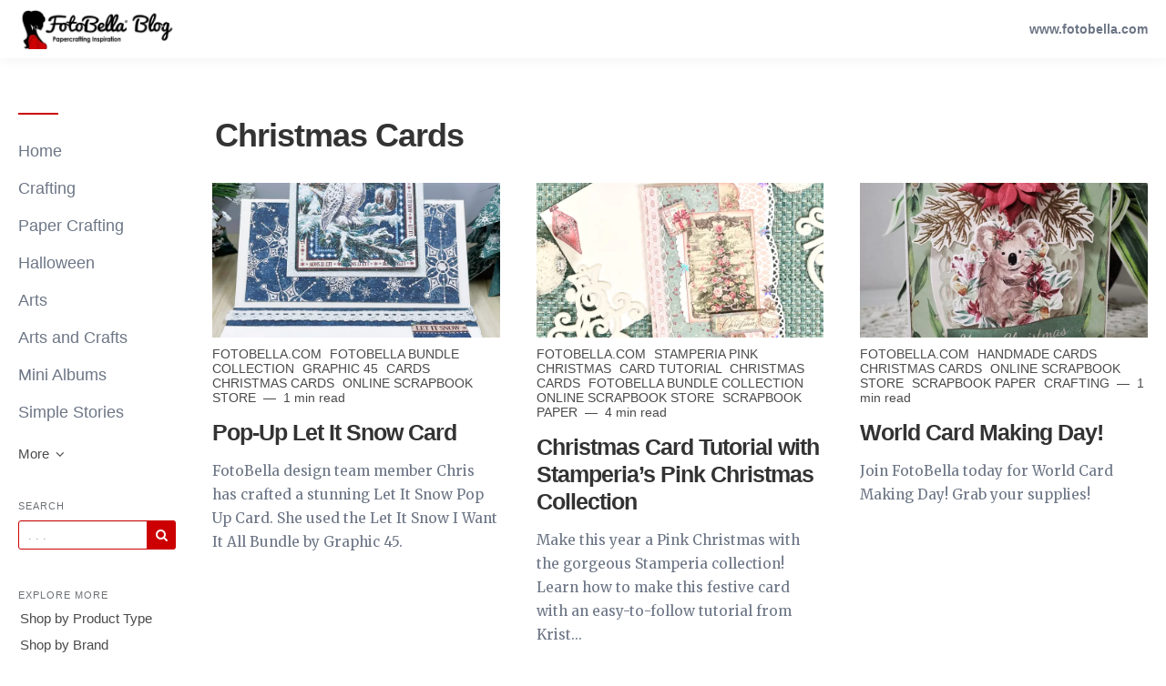

--- FILE ---
content_type: text/html; charset=utf-8
request_url: https://story.fotobella.com/category/christmas-cards
body_size: 11755
content:
<!DOCTYPE html>
<html lang="en">

    <head>
        <meta charset="utf-8">
        <meta http-equiv="X-UA-Compatible" content="IE=edge">
        <meta name="viewport" content="width=device-width, initial-scale=1">

        <link rel="stylesheet" href="https://cdnjs.cloudflare.com/ajax/libs/highlight.js/11.11.1/styles/default.min.css">


                    <meta name="robots" content="max-snippet:-1, max-video-preview:-1, max-image-preview:large">        
        
                    <link rel="shortcut icon" href="https://d37oebn0w9ir6a.cloudfront.net/account_3554/favicon_56b5d52a66fac13192bb006ed2941d35.gif">
            <link rel="apple-touch-icon-precomposed"
                href="https://d37oebn0w9ir6a.cloudfront.net/account_3554/favicon_56b5d52a66fac13192bb006ed2941d35.gif">
        
        <meta property="fb:pages" content="" />

        <title>FotoBella</title>
        <meta name="author" content="FotoBella">
        <meta name="description" content="">
                    <link rel="canonical" href="https://story.fotobella.com/category/christmas-cards">
                        <!-- Twitter Card data -->
        <meta name="twitter:card" content="summary_large_image">
        <meta name="twitter:title" content="FotoBella" />
        <meta name="twitter:description" content="" />

        <!-- Open Graph data -->
        <meta property="og:site_name" content="FotoBella" />
        <meta property="og:title" content="FotoBella" />
        <meta property="og:type" content="website" />
                    <meta property="og:url" content="https://story.fotobella.com/category/christmas-cards" />
                            <meta property="og:image" content="" />
            <meta property="twitter:image" content="" />
                <meta property="og:description" content="" />

        <link href="https://d1lbeg3hpwacp.cloudfront.net/build/blog-94a08ef.css" rel="stylesheet">
                            <style>
                .nav-categories .nav-tabs>li a:after {
                    border-bottom-color: #cc0000;
                }

                .btn-primary,
                .navbar-default .navbar-btn.btn-primary {
                    background-color: #cc0000;
                    border-color: #cc0000;
                    color: #ffffff;
                }

                .triangle {
                    border-right: 10px solid#cc0000;
                }

                .sidebar .sidebar__content .sidebar__content__primary:before {
                    border-bottom-color: #cc0000;
                }

                footer .footer__social span {
                    color: #cc0000;
                }
            </style>
                        
        
        <link rel="alternate" type="application/rss+xml" href="https://story.fotobella.com/rss">

                <!--[if IE 9]>
<style>
    .triangle {
        display: none !important;
    }

    .sidebar-social__list {
        display: none !important;
    }
</style>
<![endif]-->
    </head>
    
    <body class="blog blog-category">
        <header>
            <nav class="navbar navbar-default navbar-fixed-top">
                <div class="container-fluid">
                    <div class="navbar-header">
                        <button type="button" class="navbar-toggle" aria-label="View menu" role="none"
                            aria-hidden="false">
                            <span class="top-bar"></span>
                            <span class="middle-bar"></span>
                            <span class="bottom-bar"></span>
                        </button>
                        <!-- Branding Image -->
                        <a class="navbar-brand link-reset"
                            href="https://story.fotobella.com"
                            style="color: #cc0000">
                            <img src="https://images.storychief.com/x94/filters:no_upscale()//account_3554/BlogLogoFotoBella_95f1d7ba24aef36bb5f0a50a1f3397cf.jpg"
                                alt="FotoBella" title="FotoBella"
                                class="img-responsive">
                        </a>
                    </div>
                    <div class="navbar-content clearfix">
                        <div class="navbar-right-wrapper hidden-xs">
                            <ul class="nav nav-website navbar-nav">
                                                                    <li role="presentation">
                                        <a target="_blank" class="small strong" rel="noopener"
                                            href="https://www.fotobella.com">www.fotobella.com</a>
                                    </li>
                                                                                                                                                            </ul>
                        </div>
                    </div>
                </div>
            </nav>
        </header>
        <main class="clearfix">
            <div class="container-fluid">
                <div class="row">
                    <div id="sidebar-left" class="col-sm-3 col-md-2 sidebar small hidden-xs" role="navigation">
                        <div class="sidebar__content">
                            <div class="sidebar__content__primary space-top-8 space-md-top-10 space-lg-top-12">
                                                                    <ul class="nav nav--sidebar text-force-break">
    <li class="sidebar-nav__items sidebar-nav__items--category ">
        <a href="https://story.fotobella.com">Home</a>
    </li>
            <li class="sidebar-nav__items sidebar-nav__items--category categories_mobile ">
            <span class="triangle"></span>
            <a href="https://story.fotobella.com/category/crafting">Crafting</a>
            <ul class="sub-menu list-unstyled space-top-7 space-md-top-9 space-lg-top-11">
                <li class="sub-menu__item">
                    <div class="sub-menu__title h2">Latest article in Crafting</div>
                    <div class=" space-6">
    <div class="story-teaser  story-teaser--sidebar-featured">
        <div class="story-teaser__content">
            <div class="story-teaser__inner">
                <div>
                                            <div class="story-teaser__header">
                            <a href="https://story.fotobella.com/twas-the-night-before-christmas-by-graphic-45-changed-my-life"
                               class="story-teaser__image link-reset lazy"
                               aria-label="Read more"
                               data-src="https://images.storychief.com/account_3554/IMG_1531_e84a0aaf35fe1889d2d85cf0c4afee9e_800.JPG">
                            </a>
                        </div>
                                                                <div class="story-teaser__details">
                            <span class="categories-ellipsis">
                                                                                                                                                    <a class="categories__link link-reset text-uppercase thin"
                                               href="https://story.fotobella.com/category/crafting">
                                                Crafting
                                            </a>
                                                                                                                                                                <a class="categories__link link-reset text-uppercase thin"
                                               href="https://story.fotobella.com/category/paper-crafting">
                                                Paper Crafting
                                            </a>
                                                                                                                                                                <a class="categories__link link-reset text-uppercase thin"
                                               href="https://story.fotobella.com/category/fotobella">
                                                FotoBella
                                            </a>
                                                                                                                                                                <a class="categories__link link-reset text-uppercase thin"
                                               href="https://story.fotobella.com/category/graphic-45">
                                                Graphic 45
                                            </a>
                                                                                                                                                                <a class="categories__link link-reset text-uppercase thin"
                                               href="https://story.fotobella.com/category/christmas-crafts">
                                                Christmas Crafts
                                            </a>
                                                                                                                                    </span>
                            <span class="categories__text thin">
                            2 min read
                        </span>
                        </div>
                                    </div>

                                    <div class="story-teaser__title h3">
                        <a href="https://story.fotobella.com/twas-the-night-before-christmas-by-graphic-45-changed-my-life" class="link-reset">
                            Twas the Night Before Christmas by Graphic 45 Changed My Life
                        </a>
                    </div>
                                            </div>
            <div class="story-teaser__footer">
                                    <div class="author author--teaser ">
                        <a href="https://story.fotobella.com/author/renae-allen"
                           class="author__bio">
                            <img class="author__image img-circle" alt="ReNae Allen" src="https://dummyimage.com/200x200/6ff9c0/1F005C&amp;text=R" />
                            <span class="author__link"><small>ReNae Allen</small></span>
                        </a>
                    </div>
                            </div>
        </div>
    </div>
</div>

    <div class="sub-menu__title h2">Recent articles</div>
            <div class="story-teaser story-teaser--list-item">
    <div class="story-teaser__content">
        <div class="story-teaser__inner">
            <div class="story-teaser__title h3">
                <a href="https://story.fotobella.com/dance-themed-journal-featuring-stamperia-passion-collection" class="link-reset">
                    Tiny Dancer’s Journal with Stamperia’s Passion
                </a>
            </div>
        </div>
    </div>
</div>
            <div class="story-teaser story-teaser--list-item">
    <div class="story-teaser__content">
        <div class="story-teaser__inner">
            <div class="story-teaser__title h3">
                <a href="https://story.fotobella.com/mixed-media-canvas-featuring-stamperia-passion" class="link-reset">
                    Mixed Media Canvas Featuring Stamperia Passion
                </a>
            </div>
        </div>
    </div>
</div>
            <div class="story-teaser story-teaser--list-item">
    <div class="story-teaser__content">
        <div class="story-teaser__inner">
            <div class="story-teaser__title h3">
                <a href="https://story.fotobella.com/graphic-45-charmed-halloween-tag" class="link-reset">
                    Charmed Halloween Tag 
                </a>
            </div>
        </div>
    </div>
</div>
            <div class="story-teaser story-teaser--list-item">
    <div class="story-teaser__content">
        <div class="story-teaser__inner">
            <div class="story-teaser__title h3">
                <a href="https://story.fotobella.com/scrapbook-layout-featuring-stamperia-s-passion-collection" class="link-reset">
                    Scrapbook Layout Featuring Stamperia’s Passion Collection
                </a>
            </div>
        </div>
    </div>
</div>
            <div class="story-teaser story-teaser--list-item">
    <div class="story-teaser__content">
        <div class="story-teaser__inner">
            <div class="story-teaser__title h3">
                <a href="https://story.fotobella.com/fotobella-craft-contest-my" class="link-reset">
                    FotoBella Monthly Contests
                </a>
            </div>
        </div>
    </div>
</div>
        <ul class="list-unstyled">
        <a class="sub-menu__link" href="https://story.fotobella.com/category/crafting">
            See all articles
            <span class="icon-angle-right"></span>
        </a>
    </ul>
                </li>
            </ul>
        </li>
            <li class="sidebar-nav__items sidebar-nav__items--category categories_mobile ">
            <span class="triangle"></span>
            <a href="https://story.fotobella.com/category/paper-crafting">Paper Crafting</a>
            <ul class="sub-menu list-unstyled space-top-7 space-md-top-9 space-lg-top-11">
                <li class="sub-menu__item">
                    <div class="sub-menu__title h2">Latest article in Paper Crafting</div>
                    <div class=" space-6">
    <div class="story-teaser  story-teaser--sidebar-featured">
        <div class="story-teaser__content">
            <div class="story-teaser__inner">
                <div>
                                            <div class="story-teaser__header">
                            <a href="https://story.fotobella.com/twas-the-night-before-christmas-by-graphic-45-changed-my-life"
                               class="story-teaser__image link-reset lazy"
                               aria-label="Read more"
                               data-src="https://images.storychief.com/account_3554/IMG_1531_e84a0aaf35fe1889d2d85cf0c4afee9e_800.JPG">
                            </a>
                        </div>
                                                                <div class="story-teaser__details">
                            <span class="categories-ellipsis">
                                                                                                                                                    <a class="categories__link link-reset text-uppercase thin"
                                               href="https://story.fotobella.com/category/crafting">
                                                Crafting
                                            </a>
                                                                                                                                                                <a class="categories__link link-reset text-uppercase thin"
                                               href="https://story.fotobella.com/category/paper-crafting">
                                                Paper Crafting
                                            </a>
                                                                                                                                                                <a class="categories__link link-reset text-uppercase thin"
                                               href="https://story.fotobella.com/category/fotobella">
                                                FotoBella
                                            </a>
                                                                                                                                                                <a class="categories__link link-reset text-uppercase thin"
                                               href="https://story.fotobella.com/category/graphic-45">
                                                Graphic 45
                                            </a>
                                                                                                                                                                <a class="categories__link link-reset text-uppercase thin"
                                               href="https://story.fotobella.com/category/christmas-crafts">
                                                Christmas Crafts
                                            </a>
                                                                                                                                    </span>
                            <span class="categories__text thin">
                            2 min read
                        </span>
                        </div>
                                    </div>

                                    <div class="story-teaser__title h3">
                        <a href="https://story.fotobella.com/twas-the-night-before-christmas-by-graphic-45-changed-my-life" class="link-reset">
                            Twas the Night Before Christmas by Graphic 45 Changed My Life
                        </a>
                    </div>
                                            </div>
            <div class="story-teaser__footer">
                                    <div class="author author--teaser ">
                        <a href="https://story.fotobella.com/author/renae-allen"
                           class="author__bio">
                            <img class="author__image img-circle" alt="ReNae Allen" src="https://dummyimage.com/200x200/6ff9c0/1F005C&amp;text=R" />
                            <span class="author__link"><small>ReNae Allen</small></span>
                        </a>
                    </div>
                            </div>
        </div>
    </div>
</div>

    <div class="sub-menu__title h2">Recent articles</div>
            <div class="story-teaser story-teaser--list-item">
    <div class="story-teaser__content">
        <div class="story-teaser__inner">
            <div class="story-teaser__title h3">
                <a href="https://story.fotobella.com/kristines-fotobella-design-team-farewell" class="link-reset">
                    Design Team Farewell from Kristine - Live with Passion
                </a>
            </div>
        </div>
    </div>
</div>
            <div class="story-teaser story-teaser--list-item">
    <div class="story-teaser__content">
        <div class="story-teaser__inner">
            <div class="story-teaser__title h3">
                <a href="https://story.fotobella.com/mixed-media-canvas-featuring-stamperia-passion" class="link-reset">
                    Mixed Media Canvas Featuring Stamperia Passion
                </a>
            </div>
        </div>
    </div>
</div>
            <div class="story-teaser story-teaser--list-item">
    <div class="story-teaser__content">
        <div class="story-teaser__inner">
            <div class="story-teaser__title h3">
                <a href="https://story.fotobella.com/graphic-45-charmed-halloween-tag" class="link-reset">
                    Charmed Halloween Tag 
                </a>
            </div>
        </div>
    </div>
</div>
            <div class="story-teaser story-teaser--list-item">
    <div class="story-teaser__content">
        <div class="story-teaser__inner">
            <div class="story-teaser__title h3">
                <a href="https://story.fotobella.com/scrapbook-layout-featuring-stamperia-s-passion-collection" class="link-reset">
                    Scrapbook Layout Featuring Stamperia’s Passion Collection
                </a>
            </div>
        </div>
    </div>
</div>
            <div class="story-teaser story-teaser--list-item">
    <div class="story-teaser__content">
        <div class="story-teaser__inner">
            <div class="story-teaser__title h3">
                <a href="https://story.fotobella.com/graphic-45-hey-pumpkin-scrapbook-page" class="link-reset">
                    Hey Pumpkin Scrapbook Page 
                </a>
            </div>
        </div>
    </div>
</div>
        <ul class="list-unstyled">
        <a class="sub-menu__link" href="https://story.fotobella.com/category/paper-crafting">
            See all articles
            <span class="icon-angle-right"></span>
        </a>
    </ul>
                </li>
            </ul>
        </li>
            <li class="sidebar-nav__items sidebar-nav__items--category categories_mobile ">
            <span class="triangle"></span>
            <a href="https://story.fotobella.com/category/halloween">Halloween</a>
            <ul class="sub-menu list-unstyled space-top-7 space-md-top-9 space-lg-top-11">
                <li class="sub-menu__item">
                    <div class="sub-menu__title h2">Latest article in Halloween</div>
                    <div class=" space-6">
    <div class="story-teaser  story-teaser--sidebar-featured">
        <div class="story-teaser__content">
            <div class="story-teaser__inner">
                <div>
                                            <div class="story-teaser__header">
                            <a href="https://story.fotobella.com/graphic-45-fright-night-halloween-card"
                               class="story-teaser__image link-reset lazy"
                               aria-label="Read more"
                               data-src="https://images.storychief.com/account_3554/IMG_3022wm_f6d9c22d72dc2715723df04a91101ce4_800.jpg">
                            </a>
                        </div>
                                                                <div class="story-teaser__details">
                            <span class="categories-ellipsis">
                                                                                                                                                    <a class="categories__link link-reset text-uppercase thin"
                                               href="https://story.fotobella.com/category/fotobella">
                                                FotoBella
                                            </a>
                                                                                                                                                                <a class="categories__link link-reset text-uppercase thin"
                                               href="https://story.fotobella.com/category/fotobella-online-store">
                                                FotoBella Online Store
                                            </a>
                                                                                                                                                                <a class="categories__link link-reset text-uppercase thin"
                                               href="https://story.fotobella.com/category/fotobella-com">
                                                Fotobella.com
                                            </a>
                                                                                                                                                                <a class="categories__link link-reset text-uppercase thin"
                                               href="https://story.fotobella.com/category/graphic-45">
                                                Graphic 45
                                            </a>
                                                                                                                                                                <a class="categories__link link-reset text-uppercase thin"
                                               href="https://story.fotobella.com/category/cards">
                                                Cards
                                            </a>
                                                                                                                                                                <a class="categories__link link-reset text-uppercase thin"
                                               href="https://story.fotobella.com/category/halloween">
                                                Halloween
                                            </a>
                                                                                                                                    </span>
                            <span class="categories__text thin">
                            1 min read
                        </span>
                        </div>
                                    </div>

                                    <div class="story-teaser__title h3">
                        <a href="https://story.fotobella.com/graphic-45-fright-night-halloween-card" class="link-reset">
                            Fright Night Halloween Card 
                        </a>
                    </div>
                                            </div>
            <div class="story-teaser__footer">
                                    <div class="author author--teaser ">
                        <a href="https://story.fotobella.com/author/chris-pozzi"
                           class="author__bio">
                            <img class="author__image img-circle" alt="Chris Pozzi" src="https://dummyimage.com/200x200/6ff9c0/1F005C&amp;text=C" />
                            <span class="author__link"><small>Chris Pozzi</small></span>
                        </a>
                    </div>
                            </div>
        </div>
    </div>
</div>

    <div class="sub-menu__title h2">Recent articles</div>
            <div class="story-teaser story-teaser--list-item">
    <div class="story-teaser__content">
        <div class="story-teaser__inner">
            <div class="story-teaser__title h3">
                <a href="https://story.fotobella.com/cardmaking-tutorial-series-featuring-g45-midnight-tales" class="link-reset">
                    Cardmaking Tutorial Series featuring G45 Midnight Tales 
                </a>
            </div>
        </div>
    </div>
</div>
            <div class="story-teaser story-teaser--list-item">
    <div class="story-teaser__content">
        <div class="story-teaser__inner">
            <div class="story-teaser__title h3">
                <a href="https://story.fotobella.com/stickers" class="link-reset">
                    Happy Halloween!
                </a>
            </div>
        </div>
    </div>
</div>
            <div class="story-teaser story-teaser--list-item">
    <div class="story-teaser__content">
        <div class="story-teaser__inner">
            <div class="story-teaser__title h3">
                <a href="https://story.fotobella.com/howtocreatea-spooky-halloween-multi-photo-scrapbook-layout" class="link-reset">
                    How to Create a Spooky Multi-photo Halloween Layout
                </a>
            </div>
        </div>
    </div>
</div>
            <div class="story-teaser story-teaser--list-item">
    <div class="story-teaser__content">
        <div class="story-teaser__inner">
            <div class="story-teaser__title h3">
                <a href="https://story.fotobella.com/haunted-house-featuring-photoplays-allhallows-eve-collection" class="link-reset">
                    Create a Haunted House featuring  Photoplay’s All Hallows Eve Collection
                </a>
            </div>
        </div>
    </div>
</div>
            <div class="story-teaser story-teaser--list-item">
    <div class="story-teaser__content">
        <div class="story-teaser__inner">
            <div class="story-teaser__title h3">
                <a href="https://story.fotobella.com/prima-marketing-photoplay-halloween-cards" class="link-reset">
                    How to Add Gold Accents to Your Cards with Prima Gold Acrlyic Paint
                </a>
            </div>
        </div>
    </div>
</div>
        <ul class="list-unstyled">
        <a class="sub-menu__link" href="https://story.fotobella.com/category/halloween">
            See all articles
            <span class="icon-angle-right"></span>
        </a>
    </ul>
                </li>
            </ul>
        </li>
            <li class="sidebar-nav__items sidebar-nav__items--category categories_mobile ">
            <span class="triangle"></span>
            <a href="https://story.fotobella.com/category/arts">Arts</a>
            <ul class="sub-menu list-unstyled space-top-7 space-md-top-9 space-lg-top-11">
                <li class="sub-menu__item">
                    <div class="sub-menu__title h2">Latest article in Arts</div>
                    <div class=" space-6">
    <div class="story-teaser  story-teaser--sidebar-featured">
        <div class="story-teaser__content">
            <div class="story-teaser__inner">
                <div>
                                            <div class="story-teaser__header">
                            <a href="https://story.fotobella.com/graphic-45-wild-free-art-journal-page"
                               class="story-teaser__image link-reset lazy"
                               aria-label="Read more"
                               data-src="https://images.storychief.com/account_3554/IMG_2012wm_4d2da1bbad8aeeb61c7dceb2f4ac1c6c_800.jpg">
                            </a>
                        </div>
                                                                <div class="story-teaser__details">
                            <span class="categories-ellipsis">
                                                                                                                                                    <a class="categories__link link-reset text-uppercase thin"
                                               href="https://story.fotobella.com/category/fotobella-com">
                                                Fotobella.com
                                            </a>
                                                                                                                                                                <a class="categories__link link-reset text-uppercase thin"
                                               href="https://story.fotobella.com/category/graphic-45">
                                                Graphic 45
                                            </a>
                                                                                                                                                                <a class="categories__link link-reset text-uppercase thin"
                                               href="https://story.fotobella.com/category/online-scrapbook-store">
                                                Online Scrapbook Store
                                            </a>
                                                                                                                                                                <a class="categories__link link-reset text-uppercase thin"
                                               href="https://story.fotobella.com/category/scrapbook-paper">
                                                Scrapbook paper
                                            </a>
                                                                                                                                                                <a class="categories__link link-reset text-uppercase thin"
                                               href="https://story.fotobella.com/category/arts">
                                                Arts
                                            </a>
                                                                                                                                                                <a class="categories__link link-reset text-uppercase thin"
                                               href="https://story.fotobella.com/category/journal-inserts">
                                                journal inserts
                                            </a>
                                                                                                                                    </span>
                            <span class="categories__text thin">
                            1 min read
                        </span>
                        </div>
                                    </div>

                                    <div class="story-teaser__title h3">
                        <a href="https://story.fotobella.com/graphic-45-wild-free-art-journal-page" class="link-reset">
                            How to Create a Wild &amp; Free Art Journal Page
                        </a>
                    </div>
                                            </div>
            <div class="story-teaser__footer">
                                    <div class="author author--teaser ">
                        <a href="https://story.fotobella.com/author/chris-pozzi"
                           class="author__bio">
                            <img class="author__image img-circle" alt="Chris Pozzi" src="https://dummyimage.com/200x200/6ff9c0/1F005C&amp;text=C" />
                            <span class="author__link"><small>Chris Pozzi</small></span>
                        </a>
                    </div>
                            </div>
        </div>
    </div>
</div>

    <div class="sub-menu__title h2">Recent articles</div>
            <div class="story-teaser story-teaser--list-item">
    <div class="story-teaser__content">
        <div class="story-teaser__inner">
            <div class="story-teaser__title h3">
                <a href="https://story.fotobella.com/simple-stories-farmhouse-garden-art-journal" class="link-reset">
                    Simple Stories Farmhouse Garden Art Journal page
                </a>
            </div>
        </div>
    </div>
</div>
            <div class="story-teaser story-teaser--list-item">
    <div class="story-teaser__content">
        <div class="story-teaser__inner">
            <div class="story-teaser__title h3">
                <a href="https://story.fotobella.com/le-romantique-atc-tags-album" class="link-reset">
                    Le Romantique ATC Tags Album
                </a>
            </div>
        </div>
    </div>
</div>
            <div class="story-teaser story-teaser--list-item">
    <div class="story-teaser__content">
        <div class="story-teaser__inner">
            <div class="story-teaser__title h3">
                <a href="https://story.fotobella.com/fotobella-2020-2021-design-team" class="link-reset">
                    FotoBella 2020-2021 Design Team
                </a>
            </div>
        </div>
    </div>
</div>
            <div class="story-teaser story-teaser--list-item">
    <div class="story-teaser__content">
        <div class="story-teaser__inner">
            <div class="story-teaser__title h3">
                <a href="https://story.fotobella.com/easter-basket-echo-park-salon-collection" class="link-reset">
                    12 x 12 Paper Basket with Echo Park Salon Collection
                </a>
            </div>
        </div>
    </div>
</div>
            <div class="story-teaser story-teaser--list-item">
    <div class="story-teaser__content">
        <div class="story-teaser__inner">
            <div class="story-teaser__title h3">
                <a href="https://story.fotobella.com/christmas-treasures-handmade-card-ideas" class="link-reset">
                    Christmas Treasures Handmade Card Ideas
                </a>
            </div>
        </div>
    </div>
</div>
        <ul class="list-unstyled">
        <a class="sub-menu__link" href="https://story.fotobella.com/category/arts">
            See all articles
            <span class="icon-angle-right"></span>
        </a>
    </ul>
                </li>
            </ul>
        </li>
            <li class="sidebar-nav__items sidebar-nav__items--category categories_mobile ">
            <span class="triangle"></span>
            <a href="https://story.fotobella.com/category/arts-and-crafts">Arts and Crafts</a>
            <ul class="sub-menu list-unstyled space-top-7 space-md-top-9 space-lg-top-11">
                <li class="sub-menu__item">
                    <div class="sub-menu__title h2">Latest article in Arts and Crafts</div>
                    <div class=" space-6">
    <div class="story-teaser  story-teaser--sidebar-featured">
        <div class="story-teaser__content">
            <div class="story-teaser__inner">
                <div>
                                            <div class="story-teaser__header">
                            <a href="https://story.fotobella.com/le-romantique-atc-tags-album"
                               class="story-teaser__image link-reset lazy"
                               aria-label="Read more"
                               data-src="https://images.storychief.com/account_3554/Polish_20201227_194706782_522340d8c65c6ef4836ab509cafa160d_800.jpg">
                            </a>
                        </div>
                                                                <div class="story-teaser__details">
                            <span class="categories-ellipsis">
                                                                                                                                                    <a class="categories__link link-reset text-uppercase thin"
                                               href="https://story.fotobella.com/category/online-scrapbook-store">
                                                Online Scrapbook Store
                                            </a>
                                                                                                                                                                <a class="categories__link link-reset text-uppercase thin"
                                               href="https://story.fotobella.com/category/scrapbook-paper">
                                                Scrapbook paper
                                            </a>
                                                                                                                                                                <a class="categories__link link-reset text-uppercase thin"
                                               href="https://story.fotobella.com/category/atc-album">
                                                ATC Album
                                            </a>
                                                                                                                                                                <a class="categories__link link-reset text-uppercase thin"
                                               href="https://story.fotobella.com/category/paper-crafting">
                                                Paper Crafting
                                            </a>
                                                                                                                                                                <a class="categories__link link-reset text-uppercase thin"
                                               href="https://story.fotobella.com/category/graphic45">
                                                Graphic45
                                            </a>
                                                                                                                                                                <a class="categories__link link-reset text-uppercase thin"
                                               href="https://story.fotobella.com/category/crafting">
                                                Crafting
                                            </a>
                                                                                                                                                                <a class="categories__link link-reset text-uppercase thin"
                                               href="https://story.fotobella.com/category/paper-collection">
                                                Paper Collection
                                            </a>
                                                                                                                                                                <a class="categories__link link-reset text-uppercase thin"
                                               href="https://story.fotobella.com/category/tags">
                                                tags
                                            </a>
                                                                                                                                                                <a class="categories__link link-reset text-uppercase thin"
                                               href="https://story.fotobella.com/category/crafting-products">
                                                Crafting products
                                            </a>
                                                                                                                                                                <a class="categories__link link-reset text-uppercase thin"
                                               href="https://story.fotobella.com/category/scrapbook-paper-collection">
                                                scrapbook paper collection
                                            </a>
                                                                                                                                                                <a class="categories__link link-reset text-uppercase thin"
                                               href="https://story.fotobella.com/category/arts-and-crafts">
                                                Arts and Crafts
                                            </a>
                                                                                                                                                                <a class="categories__link link-reset text-uppercase thin"
                                               href="https://story.fotobella.com/category/online-scrapbook-store">
                                                Online Scrapbook Store
                                            </a>
                                                                                                                                                                <a class="categories__link link-reset text-uppercase thin"
                                               href="https://story.fotobella.com/category/scrapbook-paper">
                                                Scrapbook paper
                                            </a>
                                                                                                                                                                <a class="categories__link link-reset text-uppercase thin"
                                               href="https://story.fotobella.com/category/atc-album">
                                                ATC Album
                                            </a>
                                                                                                                                                                <a class="categories__link link-reset text-uppercase thin"
                                               href="https://story.fotobella.com/category/crafting">
                                                Crafting
                                            </a>
                                                                                                                                                                <a class="categories__link link-reset text-uppercase thin"
                                               href="https://story.fotobella.com/category/birthday">
                                                Birthday
                                            </a>
                                                                                                                                                                <a class="categories__link link-reset text-uppercase thin"
                                               href="https://story.fotobella.com/category/papercrafting">
                                                papercrafting
                                            </a>
                                                                                                                                                                <a class="categories__link link-reset text-uppercase thin"
                                               href="https://story.fotobella.com/category/graphic-45">
                                                Graphic 45
                                            </a>
                                                                                                                                                                <a class="categories__link link-reset text-uppercase thin"
                                               href="https://story.fotobella.com/category/paper-collection">
                                                Paper Collection
                                            </a>
                                                                                                                                                                <a class="categories__link link-reset text-uppercase thin"
                                               href="https://story.fotobella.com/category/fotobella-com">
                                                Fotobella.com
                                            </a>
                                                                                                                                                                <a class="categories__link link-reset text-uppercase thin"
                                               href="https://story.fotobella.com/category/online-scrapbook-store">
                                                Online Scrapbook Store
                                            </a>
                                                                                                                                                                <a class="categories__link link-reset text-uppercase thin"
                                               href="https://story.fotobella.com/category/scrapbook-paper">
                                                Scrapbook paper
                                            </a>
                                                                                                                                                                <a class="categories__link link-reset text-uppercase thin"
                                               href="https://story.fotobella.com/category/atc-album">
                                                ATC Album
                                            </a>
                                                                                                                                                                <a class="categories__link link-reset text-uppercase thin"
                                               href="https://story.fotobella.com/category/crafting">
                                                Crafting
                                            </a>
                                                                                                                                                                <a class="categories__link link-reset text-uppercase thin"
                                               href="https://story.fotobella.com/category/graphic45">
                                                Graphic45
                                            </a>
                                                                                                                                                                <a class="categories__link link-reset text-uppercase thin"
                                               href="https://story.fotobella.com/category/paper-collection">
                                                Paper Collection
                                            </a>
                                                                                                                                                                <a class="categories__link link-reset text-uppercase thin"
                                               href="https://story.fotobella.com/category/arts">
                                                Arts
                                            </a>
                                                                                                                                                                <a class="categories__link link-reset text-uppercase thin"
                                               href="https://story.fotobella.com/category/arts-and-crafts">
                                                Arts and Crafts
                                            </a>
                                                                                                                                                                <a class="categories__link link-reset text-uppercase thin"
                                               href="https://story.fotobella.com/category/paper-crafting">
                                                Paper Crafting
                                            </a>
                                                                                                                                                                <a class="categories__link link-reset text-uppercase thin"
                                               href="https://story.fotobella.com/category/tags">
                                                tags
                                            </a>
                                                                                                                                                                <a class="categories__link link-reset text-uppercase thin"
                                               href="https://story.fotobella.com/category/crafting-products">
                                                Crafting products
                                            </a>
                                                                                                                                                                <a class="categories__link link-reset text-uppercase thin"
                                               href="https://story.fotobella.com/category/scrapbook-paper-collection">
                                                scrapbook paper collection
                                            </a>
                                                                                                                                                                <a class="categories__link link-reset text-uppercase thin"
                                               href="https://story.fotobella.com/category/fotobella-design-team">
                                                Fotobella Design Team
                                            </a>
                                                                                                                                                                <a class="categories__link link-reset text-uppercase thin"
                                               href="https://story.fotobella.com/category/design-team">
                                                design team
                                            </a>
                                                                                                                                                                <a class="categories__link link-reset text-uppercase thin"
                                               href="https://story.fotobella.com/category/scrapbooking-5dc37ec1f19d8">
                                                Scrapbooking,
                                            </a>
                                                                                                                                                                <a class="categories__link link-reset text-uppercase thin"
                                               href="https://story.fotobella.com/category/fall-journal">
                                                Fall Journal
                                            </a>
                                                                                                                                    </span>
                            <span class="categories__text thin">
                            1 min read
                        </span>
                        </div>
                                    </div>

                                    <div class="story-teaser__title h3">
                        <a href="https://story.fotobella.com/le-romantique-atc-tags-album" class="link-reset">
                            Le Romantique ATC Tags Album
                        </a>
                    </div>
                                            </div>
            <div class="story-teaser__footer">
                                    <div class="author author--teaser ">
                        <a href="https://story.fotobella.com/author/jeanne-rodriguez"
                           class="author__bio">
                            <img class="author__image img-circle" alt="Jeanne Rodriguez" src="https://d37oebn0w9ir6a.cloudfront.net/user_27238/Snapchat-1574485302-01_053451585a525e265d6139fe3c7ee6a2.jpeg" />
                            <span class="author__link"><small>Jeanne Rodriguez</small></span>
                        </a>
                    </div>
                            </div>
        </div>
    </div>
</div>

    <div class="sub-menu__title h2">Recent articles</div>
            <div class="story-teaser story-teaser--list-item">
    <div class="story-teaser__content">
        <div class="story-teaser__inner">
            <div class="story-teaser__title h3">
                <a href="https://story.fotobella.com/blue-fern-studios-janes-memoirs-8x10-junk-journal" class="link-reset">
                    Jane’s Memoirs Junk Journal Design Team Project for FotoBella
                </a>
            </div>
        </div>
    </div>
</div>
            <div class="story-teaser story-teaser--list-item">
    <div class="story-teaser__content">
        <div class="story-teaser__inner">
            <div class="story-teaser__title h3">
                <a href="https://story.fotobella.com/beginners-guide-making-blue-fern-junk-journal" class="link-reset">
                    Steps I am taking to create a Blue Fern Jane Austen Junk Journal
                </a>
            </div>
        </div>
    </div>
</div>
            <div class="story-teaser story-teaser--list-item">
    <div class="story-teaser__content">
        <div class="story-teaser__inner">
            <div class="story-teaser__title h3">
                <a href="https://story.fotobella.com/bo-bunny-garden-grove-collection-spring-loaded-envelope" class="link-reset">
                    Bo Bunny Garden Grove Collection Spring Loaded Envelope
                </a>
            </div>
        </div>
    </div>
</div>
            <div class="story-teaser story-teaser--list-item">
    <div class="story-teaser__content">
        <div class="story-teaser__inner">
            <div class="story-teaser__title h3">
                <a href="https://story.fotobella.com/easter-basket-echo-park-salon-collection" class="link-reset">
                    12 x 12 Paper Basket with Echo Park Salon Collection
                </a>
            </div>
        </div>
    </div>
</div>
            <div class="story-teaser story-teaser--list-item">
    <div class="story-teaser__content">
        <div class="story-teaser__inner">
            <div class="story-teaser__title h3">
                <a href="https://story.fotobella.com/quarantine-craft-supplies" class="link-reset">
                    Quarantine with Craft Supplies
                </a>
            </div>
        </div>
    </div>
</div>
        <ul class="list-unstyled">
        <a class="sub-menu__link" href="https://story.fotobella.com/category/arts-and-crafts">
            See all articles
            <span class="icon-angle-right"></span>
        </a>
    </ul>
                </li>
            </ul>
        </li>
            <li class="sidebar-nav__items sidebar-nav__items--category categories_mobile ">
            <span class="triangle"></span>
            <a href="https://story.fotobella.com/category/mini-albums">Mini Albums</a>
            <ul class="sub-menu list-unstyled space-top-7 space-md-top-9 space-lg-top-11">
                <li class="sub-menu__item">
                    <div class="sub-menu__title h2">Latest article in Mini Albums</div>
                    <div class=" space-6">
    <div class="story-teaser  story-teaser--sidebar-featured">
        <div class="story-teaser__content">
            <div class="story-teaser__inner">
                <div>
                                            <div class="story-teaser__header">
                            <a href="https://story.fotobella.com/mini-album-made-easy-using-simple-stores-card-kit"
                               class="story-teaser__image link-reset lazy"
                               aria-label="Read more"
                               data-src="https://images.storychief.com/account_3554/IMG_2094_3fbd12102dea26766bebd7a06781fce0_800.jpeg">
                            </a>
                        </div>
                                                                <div class="story-teaser__details">
                            <span class="categories-ellipsis">
                                                                                                                                                    <a class="categories__link link-reset text-uppercase thin"
                                               href="https://story.fotobella.com/category/paper-crafting">
                                                Paper Crafting
                                            </a>
                                                                                                                                                                <a class="categories__link link-reset text-uppercase thin"
                                               href="https://story.fotobella.com/category/mini-albums">
                                                Mini Albums
                                            </a>
                                                                                                                                                                <a class="categories__link link-reset text-uppercase thin"
                                               href="https://story.fotobella.com/category/simple-stories">
                                                Simple Stories
                                            </a>
                                                                                                                                                                <a class="categories__link link-reset text-uppercase thin"
                                               href="https://story.fotobella.com/category/simple-stories-card-kit">
                                                Simple Stories Card Kit
                                            </a>
                                                                                                                                                                <a class="categories__link link-reset text-uppercase thin"
                                               href="https://story.fotobella.com/category/mini-album-tutorial">
                                                Mini Album Tutorial
                                            </a>
                                                                                                                                                                <a class="categories__link link-reset text-uppercase thin"
                                               href="https://story.fotobella.com/category/online-scrapbook-store">
                                                Online Scrapbook Store
                                            </a>
                                                                                                                                                                <a class="categories__link link-reset text-uppercase thin"
                                               href="https://story.fotobella.com/category/fotobella-online-store">
                                                FotoBella Online Store
                                            </a>
                                                                                                                                    </span>
                            <span class="categories__text thin">
                            4 min read
                        </span>
                        </div>
                                    </div>

                                    <div class="story-teaser__title h3">
                        <a href="https://story.fotobella.com/mini-album-made-easy-using-simple-stores-card-kit" class="link-reset">
                            Mini Album Made Easy: Use Your Simple Stories Card Kit
                        </a>
                    </div>
                                            </div>
            <div class="story-teaser__footer">
                                    <div class="author author--teaser ">
                        <a href="https://story.fotobella.com/author/kristine-woods"
                           class="author__bio">
                            <img class="author__image img-circle" alt="Kristine Woods" src="https://d37oebn0w9ir6a.cloudfront.net/user_38783/E39F26CD-BF76-4195-AB1B-37222D655770_1_201_a_fe5f715a081c2f53b4fd0fafb1ca3990.jpeg" />
                            <span class="author__link"><small>Kristine Woods</small></span>
                        </a>
                    </div>
                            </div>
        </div>
    </div>
</div>

    <div class="sub-menu__title h2">Recent articles</div>
            <div class="story-teaser story-teaser--list-item">
    <div class="story-teaser__content">
        <div class="story-teaser__inner">
            <div class="story-teaser__title h3">
                <a href="https://story.fotobella.com/national-craft-month-crafter-feature-6247c9ca49cc1" class="link-reset">
                    National Craft Month - Crafter Feature
                </a>
            </div>
        </div>
    </div>
</div>
            <div class="story-teaser story-teaser--list-item">
    <div class="story-teaser__content">
        <div class="story-teaser__inner">
            <div class="story-teaser__title h3">
                <a href="https://story.fotobella.com/national-craft-month-crafter-feature" class="link-reset">
                    National Craft Month - Crafter Feature
                </a>
            </div>
        </div>
    </div>
</div>
            <div class="story-teaser story-teaser--list-item">
    <div class="story-teaser__content">
        <div class="story-teaser__inner">
            <div class="story-teaser__title h3">
                <a href="https://story.fotobella.com/mini-album-tutorial-series-finishing-your-alice-in-wonderland-album" class="link-reset">
                    Mini Album Tutorial Series: Finishing Your Alice in Wonderland Album
                </a>
            </div>
        </div>
    </div>
</div>
            <div class="story-teaser story-teaser--list-item">
    <div class="story-teaser__content">
        <div class="story-teaser__inner">
            <div class="story-teaser__title h3">
                <a href="https://story.fotobella.com/mini-album-tutorial-series-featuring-stamperia-alice-collection" class="link-reset">
                    Part 2: Making a Mini Album Using Stamperia’s Alice in Wonderland
                </a>
            </div>
        </div>
    </div>
</div>
            <div class="story-teaser story-teaser--list-item">
    <div class="story-teaser__content">
        <div class="story-teaser__inner">
            <div class="story-teaser__title h3">
                <a href="https://story.fotobella.com/alice-mini-album-tutorial-series-featuring-stamperia" class="link-reset">
                    Alice in Wonderland Mini Album Tutorial Series - Coming Soon
                </a>
            </div>
        </div>
    </div>
</div>
        <ul class="list-unstyled">
        <a class="sub-menu__link" href="https://story.fotobella.com/category/mini-albums">
            See all articles
            <span class="icon-angle-right"></span>
        </a>
    </ul>
                </li>
            </ul>
        </li>
            <li class="sidebar-nav__items sidebar-nav__items--category categories_mobile ">
            <span class="triangle"></span>
            <a href="https://story.fotobella.com/category/simple-stories">Simple Stories</a>
            <ul class="sub-menu list-unstyled space-top-7 space-md-top-9 space-lg-top-11">
                <li class="sub-menu__item">
                    <div class="sub-menu__title h2">Latest article in Simple Stories</div>
                    <div class=" space-6">
    <div class="story-teaser  story-teaser--sidebar-featured">
        <div class="story-teaser__content">
            <div class="story-teaser__inner">
                <div>
                                            <div class="story-teaser__header">
                            <a href="https://story.fotobella.com/mini-album-made-easy-using-simple-stores-card-kit"
                               class="story-teaser__image link-reset lazy"
                               aria-label="Read more"
                               data-src="https://images.storychief.com/account_3554/IMG_2094_3fbd12102dea26766bebd7a06781fce0_800.jpeg">
                            </a>
                        </div>
                                                                <div class="story-teaser__details">
                            <span class="categories-ellipsis">
                                                                                                                                                    <a class="categories__link link-reset text-uppercase thin"
                                               href="https://story.fotobella.com/category/paper-crafting">
                                                Paper Crafting
                                            </a>
                                                                                                                                                                <a class="categories__link link-reset text-uppercase thin"
                                               href="https://story.fotobella.com/category/mini-albums">
                                                Mini Albums
                                            </a>
                                                                                                                                                                <a class="categories__link link-reset text-uppercase thin"
                                               href="https://story.fotobella.com/category/simple-stories">
                                                Simple Stories
                                            </a>
                                                                                                                                                                <a class="categories__link link-reset text-uppercase thin"
                                               href="https://story.fotobella.com/category/simple-stories-card-kit">
                                                Simple Stories Card Kit
                                            </a>
                                                                                                                                                                <a class="categories__link link-reset text-uppercase thin"
                                               href="https://story.fotobella.com/category/mini-album-tutorial">
                                                Mini Album Tutorial
                                            </a>
                                                                                                                                                                <a class="categories__link link-reset text-uppercase thin"
                                               href="https://story.fotobella.com/category/online-scrapbook-store">
                                                Online Scrapbook Store
                                            </a>
                                                                                                                                                                <a class="categories__link link-reset text-uppercase thin"
                                               href="https://story.fotobella.com/category/fotobella-online-store">
                                                FotoBella Online Store
                                            </a>
                                                                                                                                    </span>
                            <span class="categories__text thin">
                            4 min read
                        </span>
                        </div>
                                    </div>

                                    <div class="story-teaser__title h3">
                        <a href="https://story.fotobella.com/mini-album-made-easy-using-simple-stores-card-kit" class="link-reset">
                            Mini Album Made Easy: Use Your Simple Stories Card Kit
                        </a>
                    </div>
                                            </div>
            <div class="story-teaser__footer">
                                    <div class="author author--teaser ">
                        <a href="https://story.fotobella.com/author/kristine-woods"
                           class="author__bio">
                            <img class="author__image img-circle" alt="Kristine Woods" src="https://d37oebn0w9ir6a.cloudfront.net/user_38783/E39F26CD-BF76-4195-AB1B-37222D655770_1_201_a_fe5f715a081c2f53b4fd0fafb1ca3990.jpeg" />
                            <span class="author__link"><small>Kristine Woods</small></span>
                        </a>
                    </div>
                            </div>
        </div>
    </div>
</div>

    <div class="sub-menu__title h2">Recent articles</div>
            <div class="story-teaser story-teaser--list-item">
    <div class="story-teaser__content">
        <div class="story-teaser__inner">
            <div class="story-teaser__title h3">
                <a href="https://story.fotobella.com/simple-stories-homegrown-page-kit" class="link-reset">
                    Homegrown Page Kit: Mix and Match to Create Your Own Look
                </a>
            </div>
        </div>
    </div>
</div>
            <div class="story-teaser story-teaser--list-item">
    <div class="story-teaser__content">
        <div class="story-teaser__inner">
            <div class="story-teaser__title h3">
                <a href="https://story.fotobella.com/tropical-mini-album-made-usin-simple-vintage-coastal-collection" class="link-reset">
                    Tropical Mini Album Made with Simple Vintage Coastal Collection
                </a>
            </div>
        </div>
    </div>
</div>
            <div class="story-teaser story-teaser--list-item">
    <div class="story-teaser__content">
        <div class="story-teaser__inner">
            <div class="story-teaser__title h3">
                <a href="https://story.fotobella.com/create-dimensional-card-front-using-stickers" class="link-reset">
                    Card Tutorial: How to Layer Stickers to Create Dimension
                </a>
            </div>
        </div>
    </div>
</div>
            <div class="story-teaser story-teaser--list-item">
    <div class="story-teaser__content">
        <div class="story-teaser__inner">
            <div class="story-teaser__title h3">
                <a href="https://story.fotobella.com/tag-tutorial-beachy-tropical-tag-simple-stories" class="link-reset">
                    Tag Tutorial: How to Create a Beachy Tropical Tag
                </a>
            </div>
        </div>
    </div>
</div>
            <div class="story-teaser story-teaser--list-item">
    <div class="story-teaser__content">
        <div class="story-teaser__inner">
            <div class="story-teaser__title h3">
                <a href="https://story.fotobella.com/simple-vintage-coastal-layout-including-process-video" class="link-reset">
                    Simple Vintage Coastal Layout Including Process Video
                </a>
            </div>
        </div>
    </div>
</div>
        <ul class="list-unstyled">
        <a class="sub-menu__link" href="https://story.fotobella.com/category/simple-stories">
            See all articles
            <span class="icon-angle-right"></span>
        </a>
    </ul>
                </li>
            </ul>
        </li>
        <div class="sub-menu-overlay" aria-hidden="true"></div>
</ul>
<ul class="nav nav--sidebar">
            <li class="dropdown-menu__list">
            <a role="button" data-toggle="dropdown" aria-haspopup="true" aria-expanded="true" class="dropdown-menu__more">
                More <span class="icon-angle-down"></span>
            </a>
            <ul class="dropdown-menu">
                                    <li class="">
                        <a href="https://story.fotobella.com/category/online-store">Online store</a>
                    </li>
                                    <li class="">
                        <a href="https://story.fotobella.com/category/jennifer-taylor">Jennifer taylor</a>
                    </li>
                                    <li class="">
                        <a href="https://story.fotobella.com/category/design-team">Design team</a>
                    </li>
                                    <li class="">
                        <a href="https://story.fotobella.com/category/decor">Decor</a>
                    </li>
                                    <li class="">
                        <a href="https://story.fotobella.com/category/door-decor">Door decor</a>
                    </li>
                                    <li class="">
                        <a href="https://story.fotobella.com/category/say-cheese">Say cheese</a>
                    </li>
                                    <li class="">
                        <a href="https://story.fotobella.com/category/12-x12">12 x12</a>
                    </li>
                                    <li class="">
                        <a href="https://story.fotobella.com/category/diy-decor">Diy decor</a>
                    </li>
                                    <li class="">
                        <a href="https://story.fotobella.com/category/fall">Fall</a>
                    </li>
                                    <li class="">
                        <a href="https://story.fotobella.com/category/journal">Journal</a>
                    </li>
                                    <li class="">
                        <a href="https://story.fotobella.com/category/fall-journal">Fall Journal</a>
                    </li>
                                    <li class="">
                        <a href="https://story.fotobella.com/category/little-book">Little book</a>
                    </li>
                                    <li class="">
                        <a href="https://story.fotobella.com/category/mini-journal">Mini journal</a>
                    </li>
                                    <li class="">
                        <a href="https://story.fotobella.com/category/fall-paper">Fall paper</a>
                    </li>
                                    <li class="">
                        <a href="https://story.fotobella.com/category/autumn-splendor">Autumn Splendor</a>
                    </li>
                                    <li class="">
                        <a href="https://story.fotobella.com/category/photoplay-christmas-memories-collection">PhotoPlay Christmas Memories Collection</a>
                    </li>
                                    <li class="">
                        <a href="https://story.fotobella.com/category/photoplay">Photoplay</a>
                    </li>
                                    <li class="">
                        <a href="https://story.fotobella.com/category/christmas-crafts">Christmas Crafts</a>
                    </li>
                                    <li class="">
                        <a href="https://story.fotobella.com/category/christmas-gift-ideas">Christmas Gift Ideas</a>
                    </li>
                                    <li class="">
                        <a href="https://story.fotobella.com/category/fotobella">FotoBella</a>
                    </li>
                                    <li class="">
                        <a href="https://story.fotobella.com/category/fotobella-online-store">FotoBella Online Store</a>
                    </li>
                                    <li class="">
                        <a href="https://story.fotobella.com/category/christmas">Christmas</a>
                    </li>
                                    <li class="">
                        <a href="https://story.fotobella.com/category/scrapbooking-5dc37ec1f19d8">Scrapbooking,</a>
                    </li>
                                    <li class="">
                        <a href="https://story.fotobella.com/category/jeanne-rodriguez">Jeanne Rodriguez</a>
                    </li>
                                    <li class="">
                        <a href="https://story.fotobella.com/category/fotobella-com">Fotobella.com</a>
                    </li>
                                    <li class="">
                        <a href="https://story.fotobella.com/category/christmas-gift-boxes">Christmas, Gift Boxes</a>
                    </li>
                                    <li class="">
                        <a href="https://story.fotobella.com/category/online-scrapbook-store">Online Scrapbook Store</a>
                    </li>
                                    <li class="">
                        <a href="https://story.fotobella.com/category/scrapbook-paper">Scrapbook paper</a>
                    </li>
                                    <li class="">
                        <a href="https://story.fotobella.com/category/christmas-photo-folio">Christmas Photo Folio</a>
                    </li>
                                    <li class="">
                        <a href="https://story.fotobella.com/category/christmas-crafting">Christmas Crafting</a>
                    </li>
                                    <li class="">
                        <a href="https://story.fotobella.com/category/christmas-paper-crafts">Christmas Paper Crafts</a>
                    </li>
                                    <li class="">
                        <a href="https://story.fotobella.com/category/echo-park-crafts">Echo Park Crafts</a>
                    </li>
                                    <li class="">
                        <a href="https://story.fotobella.com/category/here-comes-santa-claus-paper-collection">Here Comes Santa Claus paper collection</a>
                    </li>
                                    <li class="">
                        <a href="https://story.fotobella.com/category/nutcracker-crafts">Nutcracker crafts</a>
                    </li>
                                    <li class="">
                        <a href="https://story.fotobella.com/category/photo-folio">Photo Folio</a>
                    </li>
                                    <li class="">
                        <a href="https://story.fotobella.com/category/christmas-nutcracker-paper-crafts">Christmas Nutcracker paper crafts</a>
                    </li>
                                    <li class="">
                        <a href="https://story.fotobella.com/category/carta-bella">Carta Bella</a>
                    </li>
                                    <li class="">
                        <a href="https://story.fotobella.com/category/washi-tape">Washi Tape</a>
                    </li>
                                    <li class="">
                        <a href="https://story.fotobella.com/category/winter">Winter</a>
                    </li>
                                    <li class="">
                        <a href="https://story.fotobella.com/category/layout">Layout</a>
                    </li>
                                    <li class="">
                        <a href="https://story.fotobella.com/category/tubing">Tubing</a>
                    </li>
                                    <li class="">
                        <a href="https://story.fotobella.com/category/snow">Snow</a>
                    </li>
                                    <li class="">
                        <a href="https://story.fotobella.com/category/graphic45">Graphic45</a>
                    </li>
                                    <li class="">
                        <a href="https://story.fotobella.com/category/graphic-45">Graphic 45</a>
                    </li>
                                    <li class="">
                        <a href="https://story.fotobella.com/category/paper-collection">Paper Collection</a>
                    </li>
                                    <li class="">
                        <a href="https://story.fotobella.com/category/crafting-products">Crafting products</a>
                    </li>
                                    <li class="">
                        <a href="https://story.fotobella.com/category/altered-composition-notebook">Altered Composition Notebook</a>
                    </li>
                                    <li class="">
                        <a href="https://story.fotobella.com/category/bo-bunny">Bo Bunny</a>
                    </li>
                                    <li class="">
                        <a href="https://story.fotobella.com/category/bo-bunny-boulevard-i-want-it-all-bundle">Bo Bunny Boulevard I Want It All Bundle</a>
                    </li>
                                    <li class="">
                        <a href="https://story.fotobella.com/category/tags">Tags</a>
                    </li>
                                    <li class="">
                        <a href="https://story.fotobella.com/category/mini-album">Mini album</a>
                    </li>
                                    <li class="">
                        <a href="https://story.fotobella.com/category/valentines-day">Valentines Day</a>
                    </li>
                                    <li class="">
                        <a href="https://story.fotobella.com/category/vintage">Vintage</a>
                    </li>
                                    <li class="">
                        <a href="https://story.fotobella.com/category/chipboard">Chipboard</a>
                    </li>
                                    <li class="">
                        <a href="https://story.fotobella.com/category/folio-card">Folio Card</a>
                    </li>
                                    <li class="">
                        <a href="https://story.fotobella.com/category/bo-bunny-sweet-clementine">Bo Bunny Sweet Clementine</a>
                    </li>
                                    <li class="">
                        <a href="https://story.fotobella.com/category/candy-gift-card">Candy Gift Card</a>
                    </li>
                                    <li class="">
                        <a href="https://story.fotobella.com/category/birthday-candy-gift-card">Birthday Candy Gift Card</a>
                    </li>
                                    <li class="">
                        <a href="https://story.fotobella.com/category/birthday-card">Birthday card</a>
                    </li>
                                    <li class="">
                        <a href="https://story.fotobella.com/category/fruit-flora-i-want-it-all">Fruit &amp; Flora I Want it all</a>
                    </li>
                                    <li class="">
                        <a href="https://story.fotobella.com/category/graphic-45-fruit-flora-i-want-it-all-collection">Graphic 45 Fruit &amp; Flora I Want It All Collection</a>
                    </li>
                                    <li class="">
                        <a href="https://story.fotobella.com/category/prima-capri-collection-by-frank-garcia">Prima Capri Collection by Frank Garcia</a>
                    </li>
                                    <li class="">
                        <a href="https://story.fotobella.com/category/prima-marketing">Prima Marketing</a>
                    </li>
                                    <li class="">
                        <a href="https://story.fotobella.com/category/frank-garcia">Frank Garcia</a>
                    </li>
                                    <li class="">
                        <a href="https://story.fotobella.com/category/fotobella-design-team">Fotobella Design Team</a>
                    </li>
                                    <li class="">
                        <a href="https://story.fotobella.com/category/travel-journal">Travel journal</a>
                    </li>
                                    <li class="">
                        <a href="https://story.fotobella.com/category/graphic-45-ocean-blue">Graphic 45 Ocean Blue</a>
                    </li>
                                    <li class="">
                        <a href="https://story.fotobella.com/category/laurie-gibson">Laurie Gibson</a>
                    </li>
                                    <li class="">
                        <a href="https://story.fotobella.com/category/papercrafting">Papercrafting</a>
                    </li>
                                    <li class="">
                        <a href="https://story.fotobella.com/category/altered-art">Altered art</a>
                    </li>
                                    <li class="">
                        <a href="https://story.fotobella.com/category/scrapbook-paper-collection">Scrapbook paper collection</a>
                    </li>
                                    <li class="">
                        <a href="https://story.fotobella.com/category/graphic-45-fruit-flora">Graphic 45 fruit &amp; flora</a>
                    </li>
                                    <li class="">
                        <a href="https://story.fotobella.com/category/process-video">Process video</a>
                    </li>
                                    <li class="">
                        <a href="https://story.fotobella.com/category/how-to">How to</a>
                    </li>
                                    <li class="">
                        <a href="https://story.fotobella.com/category/home-decor-diy">Home decor diy</a>
                    </li>
                                    <li class="">
                        <a href="https://story.fotobella.com/category/scrapbook-store">Scrapbook store</a>
                    </li>
                                    <li class="">
                        <a href="https://story.fotobella.com/category/scrapbook-supply-online-store">Scrapbook supply online store</a>
                    </li>
                                    <li class="">
                        <a href="https://story.fotobella.com/category/basket">Basket</a>
                    </li>
                                    <li class="">
                        <a href="https://story.fotobella.com/category/cards">Cards</a>
                    </li>
                                    <li class="">
                        <a href="https://story.fotobella.com/category/vintage-layout">Vintage layout</a>
                    </li>
                                    <li class="">
                        <a href="https://story.fotobella.com/category/black-and-white-photo">Black and White Photo</a>
                    </li>
                                    <li class="">
                        <a href="https://story.fotobella.com/category/elegant-gift-box">Elegant Gift Box</a>
                    </li>
                                    <li class="">
                        <a href="https://story.fotobella.com/category/wedding">Wedding</a>
                    </li>
                                    <li class="">
                        <a href="https://story.fotobella.com/category/anniversary">Anniversary</a>
                    </li>
                                    <li class="">
                        <a href="https://story.fotobella.com/category/birthday">Birthday</a>
                    </li>
                                    <li class="">
                        <a href="https://story.fotobella.com/category/thank-you-cards">Thank you Cards</a>
                    </li>
                                    <li class="">
                        <a href="https://story.fotobella.com/category/hello-cards">Hello Cards</a>
                    </li>
                                    <li class="">
                        <a href="https://story.fotobella.com/category/any-occasion-card">Any Occasion Card</a>
                    </li>
                                    <li class="">
                        <a href="https://story.fotobella.com/category/friend-card">Friend Card</a>
                    </li>
                                    <li class="">
                        <a href="https://story.fotobella.com/category/recycling">Recycling</a>
                    </li>
                                    <li class="">
                        <a href="https://story.fotobella.com/category/upscale">Upscale</a>
                    </li>
                                    <li class="">
                        <a href="https://story.fotobella.com/category/wreath-project">Wreath Project</a>
                    </li>
                                    <li class="">
                        <a href="https://story.fotobella.com/category/summer-wreath">Summer Wreath</a>
                    </li>
                                    <li class="">
                        <a href="https://story.fotobella.com/category/nautical-wreath">Nautical Wreath</a>
                    </li>
                                    <li class="">
                        <a href="https://story.fotobella.com/category/golden-coast-wreath">Golden Coast Wreath</a>
                    </li>
                                    <li class="">
                        <a href="https://story.fotobella.com/category/i-want-it-all-bundle">I Want It All Bundle</a>
                    </li>
                                    <li class="">
                        <a href="https://story.fotobella.com/category/bo-bunny-garden-grove-collection">Bo Bunny Garden Grove Collection</a>
                    </li>
                                    <li class="">
                        <a href="https://story.fotobella.com/category/bo-bunny-celebrating-freedom">Bo Bunny Celebrating Freedom</a>
                    </li>
                                    <li class="">
                        <a href="https://story.fotobella.com/category/handmade-cards">Handmade cards</a>
                    </li>
                                    <li class="">
                        <a href="https://story.fotobella.com/category/bo-bunny-garden-grove-collection-i-want-it-all-bundle">Bo Bunny Garden Grove Collection I Want It All Bundle</a>
                    </li>
                                    <li class="">
                        <a href="https://story.fotobella.com/category/carta-bella-cards">Carta Bella cards</a>
                    </li>
                                    <li class="">
                        <a href="https://story.fotobella.com/category/bo-bunny-sweet-clementine-collection">Bo Bunny Sweet Clementine Collection</a>
                    </li>
                                    <li class="">
                        <a href="https://story.fotobella.com/category/explosion-box">Explosion box</a>
                    </li>
                                    <li class="">
                        <a href="https://story.fotobella.com/category/surprise-box">Surprise box</a>
                    </li>
                                    <li class="">
                        <a href="https://story.fotobella.com/category/fairy-box">Fairy box</a>
                    </li>
                                    <li class="">
                        <a href="https://story.fotobella.com/category/gift-box">Gift box</a>
                    </li>
                                    <li class="">
                        <a href="https://story.fotobella.com/category/blue-fern-studios-jane-s-memoirs-bundle">Blue Fern Studios Jane&#039;s Memoirs Bundle</a>
                    </li>
                                    <li class="">
                        <a href="https://story.fotobella.com/category/bo-bunny-botanical-journal">Bo Bunny Botanical Journal</a>
                    </li>
                                    <li class="">
                        <a href="https://story.fotobella.com/category/graphic-45-atc-tag-and-pocket-album">Graphic 45 ATC Tag and Pocket Album</a>
                    </li>
                                    <li class="">
                        <a href="https://story.fotobella.com/category/junk-journal">Junk Journal</a>
                    </li>
                                    <li class="">
                        <a href="https://story.fotobella.com/category/fabric-and-paper-junk-journal">Fabric and Paper Junk journal</a>
                    </li>
                                    <li class="">
                        <a href="https://story.fotobella.com/category/stamperia">Stamperia</a>
                    </li>
                                    <li class="">
                        <a href="https://story.fotobella.com/category/kaisercraft">KaiserCraft</a>
                    </li>
                                    <li class="">
                        <a href="https://story.fotobella.com/category/kaisercraft-christmas">KaiserCraft Christmas</a>
                    </li>
                                    <li class="">
                        <a href="https://story.fotobella.com/category/paper-tussie-mussie">Paper Tussie Mussie</a>
                    </li>
                                    <li class="">
                        <a href="https://story.fotobella.com/category/fall-project">Fall project</a>
                    </li>
                                    <li class="">
                        <a href="https://story.fotobella.com/category/halloween-project">Halloween project</a>
                    </li>
                                    <li class="">
                        <a href="https://story.fotobella.com/category/christmas-gift-bag">Christmas Gift Bag</a>
                    </li>
                                    <li class="">
                        <a href="https://story.fotobella.com/category/christmas-tag">Christmas tag</a>
                    </li>
                                    <li class="active">
                        <a href="https://story.fotobella.com/category/christmas-cards">Christmas Cards</a>
                    </li>
                                    <li class="">
                        <a href="https://story.fotobella.com/category/atc-album">ATC Album</a>
                    </li>
                                    <li class="">
                        <a href="https://story.fotobella.com/category/simple-stories-autumn-splendor">Simple Stories Autumn Splendor</a>
                    </li>
                                    <li class="">
                        <a href="https://story.fotobella.com/category/fotobella-bundle-collection">Fotobella Bundle Collection</a>
                    </li>
                                    <li class="">
                        <a href="https://story.fotobella.com/category/woodland-friends">Woodland friends</a>
                    </li>
                                    <li class="">
                        <a href="https://story.fotobella.com/category/scrapbookwithlynda">ScrapbookWithLynda</a>
                    </li>
                                    <li class="">
                        <a href="https://story.fotobella.com/category/cardmaking">Cardmaking</a>
                    </li>
                                    <li class="">
                        <a href="https://story.fotobella.com/category/ciao-bella-paper">Ciao bella paper</a>
                    </li>
                                    <li class="">
                        <a href="https://story.fotobella.com/category/winter-journal-page">Winter Journal page</a>
                    </li>
                                    <li class="">
                        <a href="https://story.fotobella.com/category/christmas-frozen-roses-art">Christmas Frozen Roses Art</a>
                    </li>
                                    <li class="">
                        <a href="https://story.fotobella.com/category/masculine-birthday-card">Masculine Birthday Card</a>
                    </li>
                                    <li class="">
                        <a href="https://story.fotobella.com/category/masculine">Masculine</a>
                    </li>
                                    <li class="">
                        <a href="https://story.fotobella.com/category/new-year">New year</a>
                    </li>
                                    <li class="">
                        <a href="https://story.fotobella.com/category/tag">Tag</a>
                    </li>
                                    <li class="">
                        <a href="https://story.fotobella.com/category/tag-making">Tag making</a>
                    </li>
                                    <li class="">
                        <a href="https://story.fotobella.com/category/graphic-45-journal">Graphic 45 Journal</a>
                    </li>
                                    <li class="">
                        <a href="https://story.fotobella.com/category/family-journal">Family Journal</a>
                    </li>
                                    <li class="">
                        <a href="https://story.fotobella.com/category/heritage-journal">Heritage Journal</a>
                    </li>
                                    <li class="">
                        <a href="https://story.fotobella.com/category/ancestry-journal">Ancestry Journal</a>
                    </li>
                                    <li class="">
                        <a href="https://story.fotobella.com/category/simple-stories-ancestry-collection">Simple Stories Ancestry Collection</a>
                    </li>
                                    <li class="">
                        <a href="https://story.fotobella.com/category/simple-stories-journal">Simple Stories Journal</a>
                    </li>
                                    <li class="">
                        <a href="https://story.fotobella.com/category/christmas-card">Christmas Card</a>
                    </li>
                                    <li class="">
                        <a href="https://story.fotobella.com/category/christmas-time-collection">Christmas Time Collection</a>
                    </li>
                                    <li class="">
                        <a href="https://story.fotobella.com/category/graphic-45-christmas-time">Graphic 45 Christmas Time</a>
                    </li>
                                    <li class="">
                        <a href="https://story.fotobella.com/category/simple-stories-vintage-my-valentine">Simple Stories Vintage My Valentine</a>
                    </li>
                                    <li class="">
                        <a href="https://story.fotobella.com/category/stamping">Stamping</a>
                    </li>
                                    <li class="">
                        <a href="https://story.fotobella.com/category/texture-moulds">Texture moulds</a>
                    </li>
                                    <li class="">
                        <a href="https://story.fotobella.com/category/family-folio">Family Folio</a>
                    </li>
                                    <li class="">
                        <a href="https://story.fotobella.com/category/sirvagabond">SirVagabond</a>
                    </li>
                                    <li class="">
                        <a href="https://story.fotobella.com/category/valentine-cards">Valentine Cards</a>
                    </li>
                                    <li class="">
                        <a href="https://story.fotobella.com/category/scrapbook-layout">Scrapbook layout</a>
                    </li>
                                    <li class="">
                        <a href="https://story.fotobella.com/category/graphic-45-princess">Graphic 45 Princess</a>
                    </li>
                                    <li class="">
                        <a href="https://story.fotobella.com/category/altered-box">Altered box</a>
                    </li>
                                    <li class="">
                        <a href="https://story.fotobella.com/category/storage-box">Storage box</a>
                    </li>
                                    <li class="">
                        <a href="https://story.fotobella.com/category/graphic-45-nature-notebook">Graphic 45 Nature Notebook</a>
                    </li>
                                    <li class="">
                        <a href="https://story.fotobella.com/category/graphic-45-box">Graphic 45 Box</a>
                    </li>
                                    <li class="">
                        <a href="https://story.fotobella.com/category/49-market">49 &amp; Market</a>
                    </li>
                                    <li class="">
                        <a href="https://story.fotobella.com/category/memory-keeping">Memory keeping</a>
                    </li>
                                    <li class="">
                        <a href="https://story.fotobella.com/category/renae-allen">ReNae Allen</a>
                    </li>
                                    <li class="">
                        <a href="https://story.fotobella.com/category/blossom-collection">Blossom collection</a>
                    </li>
                                    <li class="">
                        <a href="https://story.fotobella.com/category/ciao-bella">Ciao Bella</a>
                    </li>
                                    <li class="">
                        <a href="https://story.fotobella.com/category/graphic-45-blossom-collection">Graphic 45 Blossom Collection</a>
                    </li>
                                    <li class="">
                        <a href="https://story.fotobella.com/category/fotobella-design-team-2020-2021">Fotobella Design Team 2020/2021</a>
                    </li>
                                    <li class="">
                        <a href="https://story.fotobella.com/category/julie-nutting-dolls">Julie Nutting Dolls</a>
                    </li>
                                    <li class="">
                        <a href="https://story.fotobella.com/category/pro">Pro</a>
                    </li>
                                    <li class="">
                        <a href="https://story.fotobella.com/category/prolea-rice-paper">Prolea Rice Paper</a>
                    </li>
                                    <li class="">
                        <a href="https://story.fotobella.com/category/rice-paper">Rice Paper</a>
                    </li>
                                    <li class="">
                        <a href="https://story.fotobella.com/category/altered-decanter">Altered Decanter</a>
                    </li>
                                    <li class="">
                        <a href="https://story.fotobella.com/category/the-muse">The Muse</a>
                    </li>
                                    <li class="">
                        <a href="https://story.fotobella.com/category/graphic-45-blossom">Graphic 45 Blossom</a>
                    </li>
                                    <li class="">
                        <a href="https://story.fotobella.com/category/graphic-45-voyage-beneath-the-sea">Graphic 45 Voyage Beneath the Sea</a>
                    </li>
                                    <li class="">
                        <a href="https://story.fotobella.com/category/orchids-and-cats">Orchids and Cats</a>
                    </li>
                                    <li class="">
                        <a href="https://story.fotobella.com/category/stamperia-rice-paper">Stamperia Rice Paper</a>
                    </li>
                                    <li class="">
                        <a href="https://story.fotobella.com/category/mixed-media">Mixed Media</a>
                    </li>
                                    <li class="">
                        <a href="https://story.fotobella.com/category/decorative-box">Decorative Box</a>
                    </li>
                                    <li class="">
                        <a href="https://story.fotobella.com/category/stamperia-orchids-and-cats">Stamperia Orchids and Cats</a>
                    </li>
                                    <li class="">
                        <a href="https://story.fotobella.com/category/folio">Folio</a>
                    </li>
                                    <li class="">
                        <a href="https://story.fotobella.com/category/folio-tutorial">Folio Tutorial</a>
                    </li>
                                    <li class="">
                        <a href="https://story.fotobella.com/category/stamperia-card">Stamperia card</a>
                    </li>
                                    <li class="">
                        <a href="https://story.fotobella.com/category/mother-s-day-card">Mother&#039;s Day card</a>
                    </li>
                                    <li class="">
                        <a href="https://story.fotobella.com/category/easter-basket">Easter basket</a>
                    </li>
                                    <li class="">
                        <a href="https://story.fotobella.com/category/gift-basket">Gift basket</a>
                    </li>
                                    <li class="">
                        <a href="https://story.fotobella.com/category/sweety-collection">Sweety collection</a>
                    </li>
                                    <li class="">
                        <a href="https://story.fotobella.com/category/birthday-gift">Birthday gift</a>
                    </li>
                                    <li class="">
                        <a href="https://story.fotobella.com/category/birthday-gift-basket">Birthday Gift basket</a>
                    </li>
                                    <li class="">
                        <a href="https://story.fotobella.com/category/memory-dex-cards">Memory Dex Cards</a>
                    </li>
                                    <li class="">
                        <a href="https://story.fotobella.com/category/ciao-bella-the-muse-collection">Ciao Bella “The Muse” Collection</a>
                    </li>
                                    <li class="">
                        <a href="https://story.fotobella.com/category/my-sweet-collection">My Sweet Collection</a>
                    </li>
                                    <li class="">
                        <a href="https://story.fotobella.com/category/altered-file-folder">Altered File Folder</a>
                    </li>
                                    <li class="">
                        <a href="https://story.fotobella.com/category/pocket-letters">Pocket Letters</a>
                    </li>
                                    <li class="">
                        <a href="https://story.fotobella.com/category/bird-watcher">Bird Watcher</a>
                    </li>
                                    <li class="">
                        <a href="https://story.fotobella.com/category/embellishments">Embellishments</a>
                    </li>
                                    <li class="">
                        <a href="https://story.fotobella.com/category/embossing-folder">Embossing folder</a>
                    </li>
                                    <li class="">
                        <a href="https://story.fotobella.com/category/all-occasion-card">All Occasion Card</a>
                    </li>
                                    <li class="">
                        <a href="https://story.fotobella.com/category/love-you">Love You</a>
                    </li>
                                    <li class="">
                        <a href="https://story.fotobella.com/category/picture-frame-card">Picture Frame Card</a>
                    </li>
                                    <li class="">
                        <a href="https://story.fotobella.com/category/graphic-45-elegance">Graphic 45 Elegance</a>
                    </li>
                                    <li class="">
                        <a href="https://story.fotobella.com/category/shaker-card">Shaker card</a>
                    </li>
                                    <li class="">
                        <a href="https://story.fotobella.com/category/floral-card">Floral Card</a>
                    </li>
                                    <li class="">
                        <a href="https://story.fotobella.com/category/prima-magic-love">Prima Magic Love</a>
                    </li>
                                    <li class="">
                        <a href="https://story.fotobella.com/category/easel-card">Easel card</a>
                    </li>
                                    <li class="">
                        <a href="https://story.fotobella.com/category/home-docor">Home docor</a>
                    </li>
                                    <li class="">
                        <a href="https://story.fotobella.com/category/amazonia">Amazonia</a>
                    </li>
                                    <li class="">
                        <a href="https://story.fotobella.com/category/stamperia-60b844482dfc4">Stamperia,</a>
                    </li>
                                    <li class="">
                        <a href="https://story.fotobella.com/category/canvas">Canvas</a>
                    </li>
                                    <li class="">
                        <a href="https://story.fotobella.com/category/simple-stories-mini-album">Simple Stories Mini Album</a>
                    </li>
                                    <li class="">
                        <a href="https://story.fotobella.com/category/simple-stories-vintage-farmhouse-garden-collection">Simple Stories Vintage Farmhouse Garden Collection</a>
                    </li>
                                    <li class="">
                        <a href="https://story.fotobella.com/category/farmhouse-mini-album">Farmhouse Mini Album</a>
                    </li>
                                    <li class="">
                        <a href="https://story.fotobella.com/category/home-decor">Home Decor</a>
                    </li>
                                    <li class="">
                        <a href="https://story.fotobella.com/category/paper-craft">Paper craft,</a>
                    </li>
                                    <li class="">
                        <a href="https://story.fotobella.com/category/journal-60cffcd37cd1d">Journal,</a>
                    </li>
                                    <li class="">
                        <a href="https://story.fotobella.com/category/crafting-with-kids">Crafting with kids</a>
                    </li>
                                    <li class="">
                        <a href="https://story.fotobella.com/category/god-bless-america">God Bless America</a>
                    </li>
                                    <li class="">
                        <a href="https://story.fotobella.com/category/double-layout">Double layout</a>
                    </li>
                                    <li class="">
                        <a href="https://story.fotobella.com/category/atc-s">ATC&#039;s</a>
                    </li>
                                    <li class="">
                        <a href="https://story.fotobella.com/category/july-4th">July 4th</a>
                    </li>
                                    <li class="">
                        <a href="https://story.fotobella.com/category/card-kit">Card kit</a>
                    </li>
                                    <li class="">
                        <a href="https://story.fotobella.com/category/simple-stories-simple-cards-card-kit">Simple Stories Simple Cards card kit</a>
                    </li>
                                    <li class="">
                        <a href="https://story.fotobella.com/category/cottage-fields">Cottage Fields</a>
                    </li>
                                    <li class="">
                        <a href="https://story.fotobella.com/category/decoupage">Decoupage</a>
                    </li>
                                    <li class="">
                        <a href="https://story.fotobella.com/category/stamperia-sleeping-beauty-a4-rice-paper-rounds">Stamperia Sleeping Beauty A4 Rice Paper Rounds</a>
                    </li>
                                    <li class="">
                        <a href="https://story.fotobella.com/category/stamperia-sleeping-beauty-a4-rice-paper-gold-wallpaper">Stamperia Sleeping Beauty A4 Rice Paper Gold Wallpaper</a>
                    </li>
                                    <li class="">
                        <a href="https://story.fotobella.com/category/stamperia-sleeping-beauty-collection">Stamperia Sleeping Beauty Collection</a>
                    </li>
                                    <li class="">
                        <a href="https://story.fotobella.com/category/stamperia-alice-in-wonderland">Stamperia Alice in Wonderland</a>
                    </li>
                                    <li class="">
                        <a href="https://story.fotobella.com/category/mini-album-tutorial">Mini Album Tutorial</a>
                    </li>
                                    <li class="">
                        <a href="https://story.fotobella.com/category/horses">Horses</a>
                    </li>
                                    <li class="">
                        <a href="https://story.fotobella.com/category/wall-art">Wall Art</a>
                    </li>
                                    <li class="">
                        <a href="https://story.fotobella.com/category/welcome-autumn">Welcome autumn</a>
                    </li>
                                    <li class="">
                        <a href="https://story.fotobella.com/category/tutorial">Tutorial</a>
                    </li>
                                    <li class="">
                        <a href="https://story.fotobella.com/category/carta-bella-home-for-christmas">Carta bella home for christmas</a>
                    </li>
                                    <li class="">
                        <a href="https://story.fotobella.com/category/planner">Planner</a>
                    </li>
                                    <li class="">
                        <a href="https://story.fotobella.com/category/sticker-book">Sticker book</a>
                    </li>
                                    <li class="">
                        <a href="https://story.fotobella.com/category/world-card-making-day">World Card Making Day</a>
                    </li>
                                    <li class="">
                        <a href="https://story.fotobella.com/category/card-tutorial">Card tutorial</a>
                    </li>
                                    <li class="">
                        <a href="https://story.fotobella.com/category/graphic-45-ephemera-queen">Graphic 45 Ephemera Queen</a>
                    </li>
                                    <li class="">
                        <a href="https://story.fotobella.com/category/stamperia-winter-tales">Stamperia Winter Tales</a>
                    </li>
                                    <li class="">
                        <a href="https://story.fotobella.com/category/wall-hanging">Wall hanging</a>
                    </li>
                                    <li class="">
                        <a href="https://story.fotobella.com/category/christmas-ornaments">Christmas ornaments</a>
                    </li>
                                    <li class="">
                        <a href="https://story.fotobella.com/category/tutorials">Tutorials</a>
                    </li>
                                    <li class="">
                        <a href="https://story.fotobella.com/category/midnight-tales">Midnight Tales</a>
                    </li>
                                    <li class="">
                        <a href="https://story.fotobella.com/category/dies">Dies</a>
                    </li>
                                    <li class="">
                        <a href="https://story.fotobella.com/category/stamperia-pink-christmas">Stamperia Pink Christmas</a>
                    </li>
                                    <li class="">
                        <a href="https://story.fotobella.com/category/shabby-chic">Shabby chic</a>
                    </li>
                                    <li class="">
                        <a href="https://story.fotobella.com/category/country-harvest">Country harvest</a>
                    </li>
                                    <li class="">
                        <a href="https://story.fotobella.com/category/gift-tags">Gift tags</a>
                    </li>
                                    <li class="">
                        <a href="https://story.fotobella.com/category/welcome-winter">Welcome Winter</a>
                    </li>
                                    <li class="">
                        <a href="https://story.fotobella.com/category/mosaic-layout">Mosaic layout</a>
                    </li>
                                    <li class="">
                        <a href="https://story.fotobella.com/category/carta-bella-welcome-winter">Carta Bella Welcome Winter</a>
                    </li>
                                    <li class="">
                        <a href="https://story.fotobella.com/category/steampunk">Steampunk</a>
                    </li>
                                    <li class="">
                        <a href="https://story.fotobella.com/category/simple-stories-lemon-twist">Simple Stories Lemon Twist</a>
                    </li>
                                    <li class="">
                        <a href="https://story.fotobella.com/category/come-one-come-all">Come one come all</a>
                    </li>
                                    <li class="">
                        <a href="https://story.fotobella.com/category/vintage-cards">Vintage cards</a>
                    </li>
                                    <li class="">
                        <a href="https://story.fotobella.com/category/simple-stories-vintage-coastal">Simple Stories Vintage Coastal</a>
                    </li>
                                    <li class="">
                        <a href="https://story.fotobella.com/category/simple-vintage-coastal">Simple Vintage Coastal</a>
                    </li>
                                    <li class="">
                        <a href="https://story.fotobella.com/category/card-tag-series">Card &amp; Tag Series</a>
                    </li>
                                    <li class="">
                        <a href="https://story.fotobella.com/category/fashion-forward">Fashion Forward</a>
                    </li>
                                    <li class="">
                        <a href="https://story.fotobella.com/category/tag-tutorial">Tag tutorial</a>
                    </li>
                                    <li class="">
                        <a href="https://story.fotobella.com/category/simple-stories-simple-vintage-coastal">Simple Stories Simple Vintage Coastal</a>
                    </li>
                                    <li class="">
                        <a href="https://story.fotobella.com/category/sir-vagabond">Sir Vagabond</a>
                    </li>
                                    <li class="">
                        <a href="https://story.fotobella.com/category/stamperia-sir-vagabond">Stamperia Sir Vagabond</a>
                    </li>
                                    <li class="">
                        <a href="https://story.fotobella.com/category/sir-vagabond-in-japan">Sir Vagabond in Japan</a>
                    </li>
                                    <li class="">
                        <a href="https://story.fotobella.com/category/journal-inserts">Journal inserts</a>
                    </li>
                                    <li class="">
                        <a href="https://story.fotobella.com/category/monthly-card-series">Monthly card series</a>
                    </li>
                                    <li class="">
                        <a href="https://story.fotobella.com/category/contest">Contest</a>
                    </li>
                                    <li class="">
                        <a href="https://story.fotobella.com/category/memory-keepin">Memory keepin</a>
                    </li>
                                    <li class="">
                        <a href="https://story.fotobella.com/category/customers">Customers</a>
                    </li>
                                    <li class="">
                        <a href="https://story.fotobella.com/category/design-team-call">Design Team call</a>
                    </li>
                                    <li class="">
                        <a href="https://story.fotobella.com/category/stamperia-sir-vagabond-in-japan">Stamperia Sir Vagabond in Japan</a>
                    </li>
                                    <li class="">
                        <a href="https://story.fotobella.com/category/dies-diecuts">Dies &amp; Diecuts</a>
                    </li>
                                    <li class="">
                        <a href="https://story.fotobella.com/category/graphic-45-fashion-forward">Graphic 45 Fashion Forward</a>
                    </li>
                                    <li class="">
                        <a href="https://story.fotobella.com/category/graphic-45-square-tag-die">Graphic 45 square tag die</a>
                    </li>
                                    <li class="">
                        <a href="https://story.fotobella.com/category/flower-market">Flower market</a>
                    </li>
                                    <li class="">
                        <a href="https://story.fotobella.com/category/well-groomed">Well groomed</a>
                    </li>
                                    <li class="">
                        <a href="https://story.fotobella.com/category/national-craft-month">National craft month</a>
                    </li>
                                    <li class="">
                        <a href="https://story.fotobella.com/category/stamperia-amazonia">Stamperia Amazonia</a>
                    </li>
                                    <li class="">
                        <a href="https://story.fotobella.com/category/altered-notebook">Altered notebook</a>
                    </li>
                                    <li class="">
                        <a href="https://story.fotobella.com/category/national-scrapbook-day">National scrapbook day</a>
                    </li>
                                    <li class="">
                        <a href="https://story.fotobella.com/category/golden-coast">Golden Coast</a>
                    </li>
                                    <li class="">
                        <a href="https://story.fotobella.com/category/album">Album</a>
                    </li>
                                    <li class="">
                        <a href="https://story.fotobella.com/category/photoplay-belle-fleur">PhotoPlay Belle Fleur</a>
                    </li>
                                    <li class="">
                        <a href="https://story.fotobella.com/category/photoplay-paper">Photoplay paper</a>
                    </li>
                                    <li class="">
                        <a href="https://story.fotobella.com/category/cardmaking-series">Cardmaking series</a>
                    </li>
                                    <li class="">
                        <a href="https://story.fotobella.com/category/graphic-45-cottage-life">Graphic 45 Cottage Life</a>
                    </li>
                                    <li class="">
                        <a href="https://story.fotobella.com/category/side-step-cards">Side-step cards</a>
                    </li>
                                    <li class="">
                        <a href="https://story.fotobella.com/category/tutorial-series">Tutorial Series</a>
                    </li>
                                    <li class="">
                        <a href="https://story.fotobella.com/category/intereactive-cards">Intereactive cards</a>
                    </li>
                                    <li class="">
                        <a href="https://story.fotobella.com/category/card-ideas">Card ideas</a>
                    </li>
                                    <li class="">
                        <a href="https://story.fotobella.com/category/birthday-cards">Birthday cards</a>
                    </li>
                                    <li class="">
                        <a href="https://story.fotobella.com/category/thinking-of-you-cards">Thinking of you cards</a>
                    </li>
                                    <li class="">
                        <a href="https://story.fotobella.com/category/gift-bag">Gift bag</a>
                    </li>
                                    <li class="">
                        <a href="https://story.fotobella.com/category/simple-stories-card-kit">Simple Stories Card Kit</a>
                    </li>
                                    <li class="">
                        <a href="https://story.fotobella.com/category/simple-stories-page-kit">Simple Stories Page Kit</a>
                    </li>
                                    <li class="">
                        <a href="https://story.fotobella.com/category/simple-stories-beachy-kit">Simple Stories Beachy Kit</a>
                    </li>
                                    <li class="">
                        <a href="https://story.fotobella.com/category/stair-step-cards">Stair step cards</a>
                    </li>
                                    <li class="">
                        <a href="https://story.fotobella.com/category/interactive-cards">Interactive cards</a>
                    </li>
                                    <li class="">
                        <a href="https://story.fotobella.com/category/warm-wishes">Warm wishes</a>
                    </li>
                                    <li class="">
                        <a href="https://story.fotobella.com/category/scrapbooking">Scrapbooking</a>
                    </li>
                                    <li class="">
                        <a href="https://story.fotobella.com/category/card-making">Card Making</a>
                    </li>
                                    <li class="">
                        <a href="https://story.fotobella.com/category/mixed-media-arts">Mixed Media Arts</a>
                    </li>
                            </ul>
        </li>
    </ul>
                                    <div class="sidebar-search">
    <header class="nav-header text-uppercase">
        Search
    </header>
    <form action="https://story.fotobella.com/search" method="get" novalidate>
        <div class="input-group input-group-sm space-top-1">
            <input type="text"
                   value=""
                   aria-label="Query"
                   name="q"
                   placeholder=". . ."
                   class="form-control"
                   style="border: 1px solid #cc0000"
            >
            <span class="input-group-btn">
               <button type="submit"
                       aria-label="Subscribe"
                       aria-hidden="false"
                       class="btn btn-primary btn-sm"
               >
                   <span class="icon-search gutter-1"></span>
               </button>
            </span>
        </div>
    </form>
</div>
                                

                                                                    <div class="sidebar-links">
    <header class="nav-header text-uppercase">Explore more</header>
    <ul class="list-unstyled text-force-break no-margin">
                    <li><a href="https://www.fotobella.com/Paper-Crafting-Supplies-by-Product-Type" target="_blank" rel="noopener">
                    Shop by Product Type
                </a>
            </li>
                            <li><a href="https://www.fotobella.com/Shop-By-Brand-for-Scrapbook-and-Paper-Crafting-Supplies" target="_blank" rel="noopener">
                    Shop by Brand
                </a>
            </li>
                            <li><a href="https://www.fotobella.com/Scrapbooking-Supplies-by-Theme" target="_blank" rel="noopener">
                    Shop by Theme
                </a>
            </li>
                            <li><a href="https://www.fotobella.com/Shop-Scrapbook-and-Paper-Craft-Supplies-by-Color" target="_blank" rel="noopener">
                    Shop by Color
                </a>
            </li>
                            <li class="visible-xs">
                <a target="_blank" rel="noopener"
                   href="https://www.fotobella.com">www.fotobella.com</a>
            </li>
            </ul>
</div>
                                
                                <ul class="list-unstyled text-force-break visible-xs space-top-4">
                                                                    </ul>

                                                                    <div class="sidebar-social__list">
    <header class="nav-header text-uppercase">Follow us</header>
    <ul class="list-unstyled  list-inline">
                    <li role="presentation">
                <a aria-label="Company email" href="/cdn-cgi/l/email-protection#aad9dfdadac5d8deeaccc5dec5c8cfc6c6cb84c9c5c7" style="color: #cc0000" rel="noopener">
                    <span><em class="icon-at icon-xs"></em></span></a>
            </li>
                            <li role="presentation">
                <a aria-label="Company Facebook" target="_blank" href="https://www.facebook.com/fotobelladotcom"
                   style="color: #cc0000" rel="noopener">
                    <span><em class="icon-facebook icon-xs"></em></span></a>
            </li>
                            <li role="presentation">
                <a aria-label="Company Twitter" target="_blank" href="https://www.twitter.com/fotobelladotcom"
                   style="color: #cc0000" rel="noopener">
                    <span><em class="icon-twitter icon-xs"></em></span></a>
            </li>
                            <li role="presentation">
                <a aria-label="Company Instagram" target="_blank" href="https://www.instagram.com/fotobelladotcom/" style="color: #cc0000" rel="noopener">
                    <span><em class="icon-instagram icon-xs"></em></span></a>
            </li>
                            <li role="presentation">
                <a aria-label="Company Linkedin" target="_blank" href="https://www.linkedin.com/company/fotobella"
                   style="color: #cc0000" rel="noopener">
                    <span><em class="icon-linkedin icon-xs"></em></span></a>
            </li>
                            <li role="presentation">
                <a aria-label="Company Youtube" target="_blank" href="https://www.youtube.com/user/FotoBelladotcom"
                   style="color: #cc0000" rel="noopener">
                    <span><em class="icon-youtube-play icon-xs"></em></span></a>
            </li>
                                    <li role="presentation">
                <a aria-label="Company Pinterest" target="_blank" href="https://www.pinterest.com/fotobella/" style="color: #cc0000" rel="noopener">
                    <span><em class="icon-pinterest icon-xs"></em></span></a>
            </li>
            </ul>
</div>
                                                            </div>
                        </div>
                    </div>
                            <div class="col-xs-12 col-sm-9 col-md-10 space-top-8 space-md-top-10 space-lg-top-12">
        
                                                <div class="container-fluid">
                    <h1 class="active-tag-category">Christmas Cards</h1>
                </div>
                                <!-- Tab panes -->
            <div class="tab-content stories">
                <div class="container-fluid stories-container">
                                            <div class="row row-flex-sm story-list">
                                                                                                <div class="col-xs-12 col-sm-6 col-flex-sm col-md-6 col-lg-4 story-teaser--whole space-6">
    <div class="story-teaser  story-teaser--third">
        <div class="story-teaser__content">
            <div class="story-teaser__inner">
                <div>
                                            <div class="story-teaser__header">
                            <a href="https://story.fotobella.com/letit-snow-popup-card"
                               class="story-teaser__image link-reset lazy"
                               aria-label="Read more"
                               data-src="https://images.storychief.com/account_3554/IMG_0664wm_5a8472d9a34af8a72ae6d431b15be776_800.jpg">
                            </a>
                        </div>
                                                                <div class="story-teaser__details">
                            <span class="categories-ellipsis">
                                                                                                                                                    <a class="categories__link link-reset text-uppercase thin"
                                               href="https://story.fotobella.com/category/fotobella-com">
                                                Fotobella.com
                                            </a>
                                                                                                                                                                <a class="categories__link link-reset text-uppercase thin"
                                               href="https://story.fotobella.com/category/fotobella-bundle-collection">
                                                Fotobella Bundle Collection
                                            </a>
                                                                                                                                                                <a class="categories__link link-reset text-uppercase thin"
                                               href="https://story.fotobella.com/category/graphic-45">
                                                Graphic 45
                                            </a>
                                                                                                                                                                <a class="categories__link link-reset text-uppercase thin"
                                               href="https://story.fotobella.com/category/cards">
                                                Cards
                                            </a>
                                                                                                                                                                <a class="categories__link link-reset text-uppercase thin"
                                               href="https://story.fotobella.com/category/christmas-cards">
                                                Christmas Cards
                                            </a>
                                                                                                                                                                <a class="categories__link link-reset text-uppercase thin"
                                               href="https://story.fotobella.com/category/online-scrapbook-store">
                                                Online Scrapbook Store
                                            </a>
                                                                                                                                    </span>
                            <span class="categories__text thin">
                            1 min read
                        </span>
                        </div>
                                    </div>

                                    <div class="story-teaser__title h3">
                        <a href="https://story.fotobella.com/letit-snow-popup-card" class="link-reset">
                            Pop-Up Let It Snow Card
                        </a>
                    </div>
                                                    <div class="story-teaser__excerpt">
                                                    <p>FotoBella design team member Chris has crafted a stunning Let It Snow Pop Up Card. She used the Let It Snow I Want It All Bundle by Graphic 45.</p>
                                            </div>
                            </div>
            <div class="story-teaser__footer">
                                    <div class="author author--teaser ">
                        <a href="https://story.fotobella.com/author/chris-pozzi"
                           class="author__bio">
                            <img class="author__image img-circle" alt="Chris Pozzi" src="https://dummyimage.com/200x200/6ff9c0/1F005C&amp;text=C" />
                            <span class="author__link"><small>Chris Pozzi</small></span>
                        </a>
                    </div>
                            </div>
        </div>
    </div>
</div>
                                                                                                                                <div class="col-xs-12 col-sm-6 col-flex-sm col-md-6 col-lg-4 story-teaser--whole space-6">
    <div class="story-teaser  story-teaser--third">
        <div class="story-teaser__content">
            <div class="story-teaser__inner">
                <div>
                                            <div class="story-teaser__header">
                            <a href="https://story.fotobella.com/christmas-card-tutorial-with-stamperia-s-pink-christmas-collection"
                               class="story-teaser__image link-reset lazy"
                               aria-label="Read more"
                               data-src="https://images.storychief.com/account_3554/IMG_0102_274b9271d9f3c7b841d365a11f465aae_800.jpeg">
                            </a>
                        </div>
                                                                <div class="story-teaser__details">
                            <span class="categories-ellipsis">
                                                                                                                                                    <a class="categories__link link-reset text-uppercase thin"
                                               href="https://story.fotobella.com/category/fotobella-com">
                                                Fotobella.com
                                            </a>
                                                                                                                                                                <a class="categories__link link-reset text-uppercase thin"
                                               href="https://story.fotobella.com/category/stamperia-pink-christmas">
                                                Stamperia Pink Christmas
                                            </a>
                                                                                                                                                                <a class="categories__link link-reset text-uppercase thin"
                                               href="https://story.fotobella.com/category/card-tutorial">
                                                card tutorial
                                            </a>
                                                                                                                                                                <a class="categories__link link-reset text-uppercase thin"
                                               href="https://story.fotobella.com/category/christmas-cards">
                                                Christmas Cards
                                            </a>
                                                                                                                                                                <a class="categories__link link-reset text-uppercase thin"
                                               href="https://story.fotobella.com/category/fotobella-bundle-collection">
                                                Fotobella Bundle Collection
                                            </a>
                                                                                                                                                                <a class="categories__link link-reset text-uppercase thin"
                                               href="https://story.fotobella.com/category/online-scrapbook-store">
                                                Online Scrapbook Store
                                            </a>
                                                                                                                                                                <a class="categories__link link-reset text-uppercase thin"
                                               href="https://story.fotobella.com/category/scrapbook-paper">
                                                Scrapbook paper
                                            </a>
                                                                                                                                    </span>
                            <span class="categories__text thin">
                            4 min read
                        </span>
                        </div>
                                    </div>

                                    <div class="story-teaser__title h3">
                        <a href="https://story.fotobella.com/christmas-card-tutorial-with-stamperia-s-pink-christmas-collection" class="link-reset">
                            Christmas Card Tutorial with Stamperia’s Pink Christmas Collection
                        </a>
                    </div>
                                                    <div class="story-teaser__excerpt">
                                                    <p>Make this year a Pink Christmas with the gorgeous Stamperia collection! Learn how to make this festive card with an easy-to-follow tutorial from Krist...</p>
                                            </div>
                            </div>
            <div class="story-teaser__footer">
                                    <div class="author author--teaser ">
                        <a href="https://story.fotobella.com/author/kristine-woods"
                           class="author__bio">
                            <img class="author__image img-circle" alt="Kristine Woods" src="https://d37oebn0w9ir6a.cloudfront.net/user_38783/E39F26CD-BF76-4195-AB1B-37222D655770_1_201_a_fe5f715a081c2f53b4fd0fafb1ca3990.jpeg" />
                            <span class="author__link"><small>Kristine Woods</small></span>
                        </a>
                    </div>
                            </div>
        </div>
    </div>
</div>
                                                                                                                                <div class="col-xs-12 col-sm-6 col-flex-sm col-md-6 col-lg-4 story-teaser--whole space-6">
    <div class="story-teaser  story-teaser--third">
        <div class="story-teaser__content">
            <div class="story-teaser__inner">
                <div>
                                            <div class="story-teaser__header">
                            <a href="https://story.fotobella.com/kaisercraft-fotobella-world-card-making-day"
                               class="story-teaser__image link-reset lazy"
                               aria-label="Read more"
                               data-src="https://images.storychief.com/account_3554/WorldCardMakingDay2020_1_835eea5e643353474c9b0bc9fca8772c_800.jpg">
                            </a>
                        </div>
                                                                <div class="story-teaser__details">
                            <span class="categories-ellipsis">
                                                                                                                                                    <a class="categories__link link-reset text-uppercase thin"
                                               href="https://story.fotobella.com/category/fotobella-com">
                                                Fotobella.com
                                            </a>
                                                                                                                                                                <a class="categories__link link-reset text-uppercase thin"
                                               href="https://story.fotobella.com/category/handmade-cards">
                                                handmade cards
                                            </a>
                                                                                                                                                                <a class="categories__link link-reset text-uppercase thin"
                                               href="https://story.fotobella.com/category/christmas-cards">
                                                Christmas Cards
                                            </a>
                                                                                                                                                                <a class="categories__link link-reset text-uppercase thin"
                                               href="https://story.fotobella.com/category/online-scrapbook-store">
                                                Online Scrapbook Store
                                            </a>
                                                                                                                                                                <a class="categories__link link-reset text-uppercase thin"
                                               href="https://story.fotobella.com/category/scrapbook-paper">
                                                Scrapbook paper
                                            </a>
                                                                                                                                                                <a class="categories__link link-reset text-uppercase thin"
                                               href="https://story.fotobella.com/category/crafting">
                                                Crafting
                                            </a>
                                                                                                                                    </span>
                            <span class="categories__text thin">
                            1 min read
                        </span>
                        </div>
                                    </div>

                                    <div class="story-teaser__title h3">
                        <a href="https://story.fotobella.com/kaisercraft-fotobella-world-card-making-day" class="link-reset">
                            World Card Making Day!
                        </a>
                    </div>
                                                    <div class="story-teaser__excerpt">
                                                    <p>Join FotoBella today for World Card Making Day! Grab your supplies!</p>
                                            </div>
                            </div>
            <div class="story-teaser__footer">
                                    <div class="author author--teaser ">
                        <a href="https://story.fotobella.com/author/diane-shull"
                           class="author__bio">
                            <img class="author__image img-circle" alt="Diane Shull" src="https://d37oebn0w9ir6a.cloudfront.net/user_27237/Diane_Conversio_ac9dc1760777a3af9a20c67eae8c11d8.jpg" />
                            <span class="author__link"><small>Diane Shull</small></span>
                        </a>
                    </div>
                            </div>
        </div>
    </div>
</div>
                                                                                                                                <div class="col-xs-12 col-sm-6 col-flex-sm col-md-6 col-lg-4 story-teaser--whole space-6">
    <div class="story-teaser  story-teaser--third">
        <div class="story-teaser__content">
            <div class="story-teaser__inner">
                <div>
                                            <div class="story-teaser__header">
                            <a href="https://story.fotobella.com/kaisercraft-cards"
                               class="story-teaser__image link-reset lazy"
                               aria-label="Read more"
                               data-src="https://images.storychief.com/account_3554/UndertheGumLeavesCard_b8f4b5fd72c842dd4c396e87964a48d0_800.jpg">
                            </a>
                        </div>
                                                                <div class="story-teaser__details">
                            <span class="categories-ellipsis">
                                                                                                                                                    <a class="categories__link link-reset text-uppercase thin"
                                               href="https://story.fotobella.com/category/fotobella-com">
                                                Fotobella.com
                                            </a>
                                                                                                                                                                <a class="categories__link link-reset text-uppercase thin"
                                               href="https://story.fotobella.com/category/cards">
                                                Cards
                                            </a>
                                                                                                                                                                <a class="categories__link link-reset text-uppercase thin"
                                               href="https://story.fotobella.com/category/christmas-cards">
                                                Christmas Cards
                                            </a>
                                                                                                                                                                <a class="categories__link link-reset text-uppercase thin"
                                               href="https://story.fotobella.com/category/birthday-card">
                                                Birthday card
                                            </a>
                                                                                                                                                                <a class="categories__link link-reset text-uppercase thin"
                                               href="https://story.fotobella.com/category/kaisercraft">
                                                KaiserCraft
                                            </a>
                                                                                                                                                                <a class="categories__link link-reset text-uppercase thin"
                                               href="https://story.fotobella.com/category/online-scrapbook-store">
                                                Online Scrapbook Store
                                            </a>
                                                                                                                                    </span>
                            <span class="categories__text thin">
                            2 min read
                        </span>
                        </div>
                                    </div>

                                    <div class="story-teaser__title h3">
                        <a href="https://story.fotobella.com/kaisercraft-cards" class="link-reset">
                            KaiserCraft Cards
                        </a>
                    </div>
                                                    <div class="story-teaser__excerpt">
                                                    <p>FotoBella design team member Diane has created a couple of Cards with the Kaisercraft Under the Gum Leaves Collection.</p>
                                            </div>
                            </div>
            <div class="story-teaser__footer">
                                    <div class="author author--teaser ">
                        <a href="https://story.fotobella.com/author/diane-shull"
                           class="author__bio">
                            <img class="author__image img-circle" alt="Diane Shull" src="https://d37oebn0w9ir6a.cloudfront.net/user_27237/Diane_Conversio_ac9dc1760777a3af9a20c67eae8c11d8.jpg" />
                            <span class="author__link"><small>Diane Shull</small></span>
                        </a>
                    </div>
                            </div>
        </div>
    </div>
</div>
                                                                                    </div>
                                                                <div class="row text-center">
                            
                        </div>
                                    </div>
            </div>
            </div>
                </div>
            </div>
        </main>
        <footer>
            <div class="footer__disclaimer">
                <div class="container-fluid">
                    <div class="row">
                        <div class="col-xs-6 space-sm-top-1 hidden-xs">
                                                    </div>
                        <div
                            class="footer__disclaimer--legal col-xs-12 col-sm-6 text-center text-sm-right space-sm-top-3 space-sm-3 small">
                                                            <a target="_blank" class="legal" rel="nofollow noopener"
                                    href="https://www.fotobella.com/Privacy-Policy_ep_42-1.html">Privacy Policy</a>
                                                                                        <a target="_blank" class="legal" rel="nofollow noopener"
                                    href="https://www.fotobella.com/terms">Terms of service</a>
                                                                                </div>
                    </div>
                                    </div>
            </div>
            
        </footer>


        <script data-cfasync="false" src="/cdn-cgi/scripts/5c5dd728/cloudflare-static/email-decode.min.js"></script><script src="https://d1lbeg3hpwacp.cloudfront.net/build/blog-94a08ef.js" type="text/javascript"></script>
        
        <script src="https://cdnjs.cloudflare.com/ajax/libs/highlight.js/11.11.1/highlight.min.js"></script>
        <script>
            hljs.highlightAll();
        </script>


        
    <script defer src="https://static.cloudflareinsights.com/beacon.min.js/vcd15cbe7772f49c399c6a5babf22c1241717689176015" integrity="sha512-ZpsOmlRQV6y907TI0dKBHq9Md29nnaEIPlkf84rnaERnq6zvWvPUqr2ft8M1aS28oN72PdrCzSjY4U6VaAw1EQ==" data-cf-beacon='{"version":"2024.11.0","token":"062cf2c9214641da8052582efc536228","r":1,"server_timing":{"name":{"cfCacheStatus":true,"cfEdge":true,"cfExtPri":true,"cfL4":true,"cfOrigin":true,"cfSpeedBrain":true},"location_startswith":null}}' crossorigin="anonymous"></script>
</body>

    </html>
